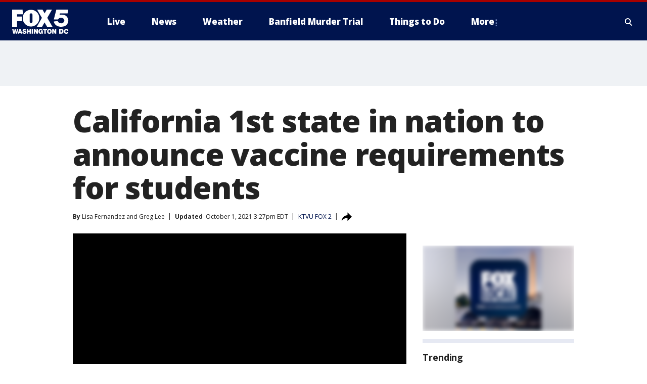

--- FILE ---
content_type: text/html; charset=utf-8
request_url: https://www.fox5dc.com/news/california-1st-state-in-nation-to-announce-vaccine-requirements-for-students
body_size: 28289
content:
<!doctype html>
<html data-n-head-ssr lang="en" data-n-head="lang">
  <head>
    <!-- Google Tag Manager -->
    <script>
    function loadGTMIfNotLocalOrPreview() {
      const host = window.location.host.toLowerCase();
      const excludedHosts = ["local", "preview", "stage-preview"];
      if (!excludedHosts.some(excludedHost => host.startsWith(excludedHost))) {
        (function(w,d,s,l,i){w[l]=w[l]||[];w[l].push({'gtm.start':
        new Date().getTime(),event:'gtm.js'});var f=d.getElementsByTagName(s)[0],
        j=d.createElement(s),dl=l!='dataLayer'?'&l='+l:'';j.async=true;j.src=
        'https://www.googletagmanager.com/gtm.js?id='+i+dl;f.parentNode.insertBefore(j,f);
        })(window,document,'script','dataLayer','GTM-TMF4BDJ');
      }
    }
    loadGTMIfNotLocalOrPreview();
    </script>
    <!-- End Google Tag Manager -->
    <title data-n-head="true">California 1st state in nation to announce vaccine requirements for students | FOX 5 DC</title><meta data-n-head="true" http-equiv="X-UA-Compatible" content="IE=edge,chrome=1"><meta data-n-head="true" name="viewport" content="width=device-width, minimum-scale=1.0, initial-scale=1.0"><meta data-n-head="true" charset="UTF-8"><meta data-n-head="true" name="format-detection" content="telephone=no"><meta data-n-head="true" name="msapplication-square70x70logo" content="//static.foxtv.com/static/orion/img/wttg/favicons/mstile-70x70.png"><meta data-n-head="true" name="msapplication-square150x150logo" content="//static.foxtv.com/static/orion/img/wttg/favicons/mstile-150x150.png"><meta data-n-head="true" name="msapplication-wide310x150logo" content="//static.foxtv.com/static/orion/img/wttg/favicons/mstile-310x150.png"><meta data-n-head="true" name="msapplication-square310x310logo" content="//static.foxtv.com/static/orion/img/wttg/favicons/mstile-310x310.png"><meta data-n-head="true" data-hid="description" name="description" content="After mounting pressure from the community and school boards, California on Friday became the first in the nation to require students be vaccinated for in-person learning."><meta data-n-head="true" data-hid="fb:app_id" property="fb:app_id" content="1694671004102624"><meta data-n-head="true" data-hid="prism.stationId" name="prism.stationId" content="WTTG_FOX5"><meta data-n-head="true" data-hid="prism.stationCallSign" name="prism.stationCallSign" content="wttg"><meta data-n-head="true" data-hid="prism.channel" name="prism.channel" content="fts"><meta data-n-head="true" data-hid="prism.section" name="prism.section" content="news"><meta data-n-head="true" data-hid="prism.subsection1" name="prism.subsection1" content=""><meta data-n-head="true" data-hid="prism.subsection2" name="prism.subsection2" content=""><meta data-n-head="true" data-hid="prism.subsection3" name="prism.subsection3" content=""><meta data-n-head="true" data-hid="prism.subsection4" name="prism.subsection4" content=""><meta data-n-head="true" data-hid="prism.aggregationType" name="prism.aggregationType" content="subsection"><meta data-n-head="true" data-hid="prism.genre" name="prism.genre" content=""><meta data-n-head="true" data-hid="pagetype" name="pagetype" content="article" scheme="dcterms.DCMIType"><meta data-n-head="true" data-hid="strikepagetype" name="strikepagetype" content="article" scheme="dcterms.DCMIType"><meta data-n-head="true" data-hid="content-creator" name="content-creator" content="tiger"><meta data-n-head="true" data-hid="dc.creator" name="dc.creator" scheme="dcterms.creator" content=""><meta data-n-head="true" data-hid="dc.title" name="dc.title" content="California 1st state in nation to announce vaccine requirements for students" lang="en"><meta data-n-head="true" data-hid="dc.subject" name="dc.subject" content=""><meta data-n-head="true" data-hid="dcterms.abstract" name="dcterms.abstract" content="After mounting pressure from the community and school boards, California on Friday became the first in the nation to require students be vaccinated for in-person learning."><meta data-n-head="true" data-hid="dc.type" name="dc.type" scheme="dcterms.DCMIType" content="Text.Article"><meta data-n-head="true" data-hid="dc.description" name="dc.description" content="After mounting pressure from the community and school boards, California on Friday became the first in the nation to require students be vaccinated for in-person learning."><meta data-n-head="true" data-hid="dc.language" name="dc.language" scheme="dcterms.RFC4646" content="en-US"><meta data-n-head="true" data-hid="dc.publisher" name="dc.publisher" content="FOX 5 DC"><meta data-n-head="true" data-hid="dc.format" name="dc.format" scheme="dcterms.URI" content="text/html"><meta data-n-head="true" data-hid="dc.identifier" name="dc.identifier" scheme="dcterms.URI" content="urn:uri:base64:a4f0d2d5-e380-5e58-8803-273da726ce90"><meta data-n-head="true" data-hid="dc.source" name="dc.source" content="KTVU FOX 2"><meta data-n-head="true" data-hid="dc.date" name="dc.date" content="2021-10-01"><meta data-n-head="true" data-hid="dcterms.created" name="dcterms.created" scheme="dcterms.ISO8601" content="2021-10-01T10:40:45-04:00"><meta data-n-head="true" data-hid="dcterms.modified" name="dcterms.modified" scheme="dcterms.ISO8601" content="2021-10-01T17:42:03-04:00"><meta data-n-head="true" data-hid="og:title" property="og:title" content="California 1st state in nation to announce vaccine requirements for students"><meta data-n-head="true" data-hid="og:description" property="og:description" content="After mounting pressure from the community and school boards, California on Friday became the first in the nation to require students be vaccinated for in-person learning."><meta data-n-head="true" data-hid="og:type" property="og:type" content="article"><meta data-n-head="true" data-hid="og:image" property="og:image" content="https://images.foxtv.com/static.fox5dc.com/www.fox5dc.com/content/uploads/2021/10/1200/630/Newsom-school.jpg?ve=1&amp;tl=1"><meta data-n-head="true" data-hid="og:image:width" property="og:image:width" content="1280"><meta data-n-head="true" data-hid="og:image:height" property="og:image:height" content="720"><meta data-n-head="true" data-hid="og:url" property="og:url" content="https://www.fox5dc.com/news/california-1st-state-in-nation-to-announce-vaccine-requirements-for-students"><meta data-n-head="true" data-hid="og:site_name" property="og:site_name" content="FOX 5 DC"><meta data-n-head="true" data-hid="og:locale" property="og:locale" content="en_US"><meta data-n-head="true" data-hid="robots" name="robots" content="index, follow, max-image-preview:large, max-video-preview:-1"><meta data-n-head="true" data-hid="fox.app_version" name="fox.app_version" content="v77"><meta data-n-head="true" data-hid="fox.fix_version" name="fox.fix_version" content="10.2.0"><meta data-n-head="true" data-hid="fox.app_build" name="fox.app_build" content="no build version"><meta data-n-head="true" name="twitter:card" content="summary_large_image"><meta data-n-head="true" name="twitter:site" content="@fox5dc"><meta data-n-head="true" name="twitter:site:id" content="@fox5dc"><meta data-n-head="true" name="twitter:title" content="California 1st state in nation to announce vaccine requirements for students"><meta data-n-head="true" name="twitter:description" content="After mounting pressure from the community and school boards, California on Friday became the first in the nation to require students be vaccinated for in-person learning."><meta data-n-head="true" name="twitter:image" content="https://images.foxtv.com/static.fox5dc.com/www.fox5dc.com/content/uploads/2021/10/1280/720/Newsom-school.jpg?ve=1&amp;tl=1"><meta data-n-head="true" name="twitter:url" content="https://www.fox5dc.com/news/california-1st-state-in-nation-to-announce-vaccine-requirements-for-students"><meta data-n-head="true" name="twitter:creator" content="@fox5dc"><meta data-n-head="true" name="twitter:creator:id" content="@fox5dc"><meta data-n-head="true" name="fox.name" content="Post Landing"><meta data-n-head="true" name="fox.category" content="news"><meta data-n-head="true" name="fox.page_content_category" content="news"><meta data-n-head="true" name="fox.page_name" content="wttg:web:post:article:California 1st state in nation to announce vaccine requirements for students | FOX 5 DC"><meta data-n-head="true" name="fox.page_content_level_1" content="wttg:web:post"><meta data-n-head="true" name="fox.page_content_level_2" content="wttg:web:post:article"><meta data-n-head="true" name="fox.page_content_level_3" content="wttg:web:post:article:California 1st state in nation to announce vaccine requirements for students | FOX 5 DC"><meta data-n-head="true" name="fox.page_content_level_4" content="wttg:web:post:article:California 1st state in nation to announce vaccine requirements for students | FOX 5 DC"><meta data-n-head="true" name="fox.page_type" content="post-article"><meta data-n-head="true" name="fox.page_content_distributor" content="owned"><meta data-n-head="true" name="fox.page_content_type_of_story" content="Digital Original"><meta data-n-head="true" name="fox.author" content=""><meta data-n-head="true" name="fox.page_content_author" content=""><meta data-n-head="true" name="fox.page_content_author_secondary" content="Lisa Fernandez ,Greg Lee"><meta data-n-head="true" name="fox.page_content_version" content="12.1.0"><meta data-n-head="true" name="fox.publisher" content="KTVU FOX 2"><meta data-n-head="true" name="fox.page_content_id" content="a4f0d2d5-e380-5e58-8803-273da726ce90"><meta data-n-head="true" name="fox.page_content_station_originator" content="ktvu"><meta data-n-head="true" name="fox.url" content="https://www.fox5dc.com/news/california-1st-state-in-nation-to-announce-vaccine-requirements-for-students"><meta data-n-head="true" name="fox.page_canonical_url" content="https://www.ktvu.com/news/california-1st-state-in-nation-to-announce-vaccine-requirements-for-students"><meta data-n-head="true" name="smartbanner:enabled-platforms" content="none"><meta data-n-head="true" property="fb:app_id" content="1694671004102624"><meta data-n-head="true" property="article:opinion" content="false"><meta data-n-head="true" name="keywords" content="News"><meta data-n-head="true" name="classification" content="/FTS/News"><meta data-n-head="true" name="classification-isa" content="news"><meta data-n-head="true" name="fox.page_content_tags" content="/FTS/News"><link data-n-head="true" rel="preconnect" href="https://prod.player.fox.digitalvideoplatform.com" crossorigin="anonymous"><link data-n-head="true" rel="dns-prefetch" href="https://prod.player.fox.digitalvideoplatform.com"><link data-n-head="true" rel="stylesheet" href="https://statics.foxsports.com/static/orion/style/css/scorestrip-external.css"><link data-n-head="true" rel="icon" type="image/x-icon" href="/favicons/wttg/favicon.ico"><link data-n-head="true" rel="stylesheet" href="https://fonts.googleapis.com/css?family=Open+Sans:300,400,400i,600,600i,700,700i,800,800i&amp;display=swap"><link data-n-head="true" rel="stylesheet" href="https://fonts.googleapis.com/css2?family=Rubik:wght@700&amp;display=swap"><link data-n-head="true" rel="schema.dcterms" href="//purl.org/dc/terms/"><link data-n-head="true" rel="schema.prism" href="//prismstandard.org/namespaces/basic/2.1/"><link data-n-head="true" rel="schema.iptc" href="//iptc.org/std/nar/2006-10-01/"><link data-n-head="true" rel="shortcut icon" href="//static.foxtv.com/static/orion/img/wttg/favicons/favicon.ico" type="image/x-icon"><link data-n-head="true" rel="apple-touch-icon" sizes="57x57" href="//static.foxtv.com/static/orion/img/wttg/favicons/apple-touch-icon-57x57.png"><link data-n-head="true" rel="apple-touch-icon" sizes="60x60" href="//static.foxtv.com/static/orion/img/wttg/favicons/apple-touch-icon-60x60.png"><link data-n-head="true" rel="apple-touch-icon" sizes="72x72" href="//static.foxtv.com/static/orion/img/wttg/favicons/apple-touch-icon-72x72.png"><link data-n-head="true" rel="apple-touch-icon" sizes="76x76" href="//static.foxtv.com/static/orion/img/wttg/favicons/apple-touch-icon-76x76.png"><link data-n-head="true" rel="apple-touch-icon" sizes="114x114" href="//static.foxtv.com/static/orion/img/wttg/favicons/apple-touch-icon-114x114.png"><link data-n-head="true" rel="apple-touch-icon" sizes="120x120" href="//static.foxtv.com/static/orion/img/wttg/favicons/apple-touch-icon-120x120.png"><link data-n-head="true" rel="apple-touch-icon" sizes="144x144" href="//static.foxtv.com/static/orion/img/wttg/favicons/apple-touch-icon-144x144.png"><link data-n-head="true" rel="apple-touch-icon" sizes="152x152" href="//static.foxtv.com/static/orion/img/wttg/favicons/apple-touch-icon-152x152.png"><link data-n-head="true" rel="apple-touch-icon" sizes="180x180" href="//static.foxtv.com/static/orion/img/wttg/favicons/apple-touch-icon-180x180.png"><link data-n-head="true" rel="icon" type="image/png" href="//static.foxtv.com/static/orion/img/wttg/favicons/favicon-16x16.png" sizes="16x16"><link data-n-head="true" rel="icon" type="image/png" href="//static.foxtv.com/static/orion/img/wttg/favicons/favicon-32x32.png" sizes="32x32"><link data-n-head="true" rel="icon" type="image/png" href="//static.foxtv.com/static/orion/img/wttg/favicons/favicon-96x96.png" sizes="96x96"><link data-n-head="true" rel="icon" type="image/png" href="//static.foxtv.com/static/orion/img/wttg/favicons/android-chrome-192x192.png" sizes="192x192"><link data-n-head="true" href="https://fonts.gstatic.com" rel="preconnect" crossorigin="true"><link data-n-head="true" href="https://fonts.googleapis.com" rel="preconnect" crossorigin="true"><link data-n-head="true" rel="stylesheet" href="https://fonts.googleapis.com/css?family=Source+Sans+Pro:200,300,400,600,400italic,700,700italic,300,300italic,600italic/"><link data-n-head="true" rel="preconnect" href="https://cdn.segment.com/"><link data-n-head="true" rel="preconnect" href="https://widgets.media.weather.com/"><link data-n-head="true" rel="preconnect" href="https://elections.ap.org/"><link data-n-head="true" rel="preconnect" href="https://www.google-analytics.com/"><link data-n-head="true" rel="preconnect" href="http://static.chartbeat.com/"><link data-n-head="true" rel="preconnect" href="https://sb.scorecardresearch.com/"><link data-n-head="true" rel="preconnect" href="http://www.googletagmanager.com/"><link data-n-head="true" rel="preconnect" href="https://cdn.optimizely.com/"><link data-n-head="true" rel="preconnect" href="https://cdn.segment.com/"><link data-n-head="true" rel="preconnect" href="https://connect.facebook.net/"><link data-n-head="true" rel="preconnect" href="https://prod.player.fox.digitalvideoplatform.com/"><link data-n-head="true" rel="preload" as="script" href="https://prod.player.fox.digitalvideoplatform.com/wpf/v3/3.2.59/wpf_player.js"><link data-n-head="true" rel="prefetch" as="script" href="https://prod.player.fox.digitalvideoplatform.com/wpf/v3/3.2.59/lib/wpf_bitmovin_yospace_player.js"><link data-n-head="true" rel="prefetch" as="script" href="https://prod.player.fox.digitalvideoplatform.com/wpf/v3/3.2.59/lib/wpf_conviva_reporter.js"><link data-n-head="true" rel="prefetch" as="script" href="https://prod.player.fox.digitalvideoplatform.com/wpf/v3/3.2.59/lib/wpf_mux_reporter.js"><link data-n-head="true" rel="prefetch" as="script" href="https://prod.player.fox.digitalvideoplatform.com/wpf/v3/3.2.59/lib/wpf_adobeheartbeat_reporter.js"><link data-n-head="true" rel="prefetch" as="script" href="https://prod.player.fox.digitalvideoplatform.com/wpf/v3/3.2.59/lib/wpf_comscore_reporter.js"><link data-n-head="true" rel="prefetch" as="script" href="https://prod.player.fox.digitalvideoplatform.com/wpf/v3/3.2.59/lib/wpf_controls.js"><link data-n-head="true" rel="canonical" href="https://www.ktvu.com/news/california-1st-state-in-nation-to-announce-vaccine-requirements-for-students"><link data-n-head="true" rel="alternate" type="application/rss+xml" title="News" href="https://www.fox5dc.com/rss.xml?category=news"><link data-n-head="true" rel="shorturl" href=""><link data-n-head="true" rel="image_src" href="https://images.foxtv.com/static.fox5dc.com/www.fox5dc.com/content/uploads/2021/10/1280/720/Newsom-school.jpg?ve=1&amp;tl=1"><link data-n-head="true" rel="amphtml" href="https://www.fox5dc.com/news/california-1st-state-in-nation-to-announce-vaccine-requirements-for-students.amp"><link data-n-head="true" rel="preload" as="image" href="https://static-media.fox.com/fmcv3/prod/fts/A-906616/1xk4jmouk024ul85.jpg"><link data-n-head="true" rel="alternate" title="FOX 5 DC - News" type="application/rss+xml" href="https://www.fox5dc.com/rss/category/news"><link data-n-head="true" rel="alternate" title="FOX 5 DC - Tag Us Dc" type="application/rss+xml" href="https://www.fox5dc.com/rss/tags/us,dc"><link data-n-head="true" rel="alternate" title="FOX 5 DC - Tag Us Va" type="application/rss+xml" href="https://www.fox5dc.com/rss/tags/us,va"><link data-n-head="true" rel="alternate" title="FOX 5 DC - Tag Us Md" type="application/rss+xml" href="https://www.fox5dc.com/rss/tags/us,md"><link data-n-head="true" rel="alternate" title="FOX 5 DC - National News" type="application/rss+xml" href="https://www.fox5dc.com/rss/category/national-news"><link data-n-head="true" rel="alternate" title="FOX 5 DC - Tag Crime Publicsafety" type="application/rss+xml" href="https://www.fox5dc.com/rss/tags/crime-publicsafety"><link data-n-head="true" rel="alternate" title="FOX 5 DC - Sports" type="application/rss+xml" href="https://www.fox5dc.com/rss/category/sports"><link data-n-head="true" rel="alternate" title="FOX 5 DC - Tag Consumer" type="application/rss+xml" href="https://www.fox5dc.com/rss/tags/consumer"><link data-n-head="true" rel="alternate" title="FOX 5 DC - Tag Health" type="application/rss+xml" href="https://www.fox5dc.com/rss/tags/health"><link data-n-head="true" rel="alternate" title="FOX 5 DC - Weather" type="application/rss+xml" href="https://www.fox5dc.com/rss/category/weather"><link data-n-head="true" rel="alternate" title="FOX 5 DC - Cameras" type="application/rss+xml" href="https://www.fox5dc.com/rss/category/cameras"><link data-n-head="true" rel="alternate" title="FOX 5 DC - Traffic" type="application/rss+xml" href="https://www.fox5dc.com/rss/category/traffic"><link data-n-head="true" rel="alternate" title="FOX 5 DC - Closings" type="application/rss+xml" href="https://www.fox5dc.com/rss/category/closings"><link data-n-head="true" rel="alternate" title="FOX 5 DC - Apps" type="application/rss+xml" href="https://www.fox5dc.com/rss/category/apps"><link data-n-head="true" rel="alternate" title="FOX 5 DC - Shows Good Day" type="application/rss+xml" href="https://www.fox5dc.com/rss/category/shows,good-day"><link data-n-head="true" rel="alternate" title="FOX 5 DC - Shows Lion Lunch Hour" type="application/rss+xml" href="https://www.fox5dc.com/rss/category/shows,lion-lunch-hour"><link data-n-head="true" rel="alternate" title="FOX 5 DC - Tag Series Cooking With Como" type="application/rss+xml" href="https://www.fox5dc.com/rss/tags/series,cooking-with-como"><link data-n-head="true" rel="alternate" title="FOX 5 DC - Tag Series Lights Camera Mccarthy" type="application/rss+xml" href="https://www.fox5dc.com/rss/tags/series,lights-camera-mccarthy"><link data-n-head="true" rel="alternate" title="FOX 5 DC - Shows Zip Trip" type="application/rss+xml" href="https://www.fox5dc.com/rss/category/shows,zip-trip"><link data-n-head="true" rel="alternate" title="FOX 5 DC - Podcasts" type="application/rss+xml" href="https://www.fox5dc.com/rss/category/podcasts"><link data-n-head="true" rel="alternate" title="FOX 5 DC - Shows Dmv Zone" type="application/rss+xml" href="https://www.fox5dc.com/rss/category/shows,dmv-zone"><link data-n-head="true" rel="alternate" title="FOX 5 DC - Shows Like It Or Not" type="application/rss+xml" href="https://www.fox5dc.com/rss/category/shows,like-it-or-not"><link data-n-head="true" rel="alternate" title="FOX 5 DC - Shows The Final 5" type="application/rss+xml" href="https://www.fox5dc.com/rss/category/shows,the-final-5"><link data-n-head="true" rel="alternate" title="FOX 5 DC - Shows On The Hill" type="application/rss+xml" href="https://www.fox5dc.com/rss/category/shows,on-the-hill"><link data-n-head="true" rel="alternate" title="FOX 5 DC - Shows In The Courts" type="application/rss+xml" href="https://www.fox5dc.com/rss/category/shows,in-the-courts"><link data-n-head="true" rel="alternate" title="FOX 5 DC - Shows Fox 5 Live Zone" type="application/rss+xml" href="https://www.fox5dc.com/rss/category/shows,fox-5-live-zone"><link data-n-head="true" rel="alternate" title="FOX 5 DC - Shows Three Weeks Of Hell The Dc Snipers Podcast" type="application/rss+xml" href="https://www.fox5dc.com/rss/category/shows,three-weeks-of-hell-the-dc-snipers-podcast"><link data-n-head="true" rel="alternate" title="FOX 5 DC - Tag Series Good Day Motivation With Marissa" type="application/rss+xml" href="https://www.fox5dc.com/rss/tags/series,good-day,motivation-with-marissa"><link data-n-head="true" rel="alternate" title="FOX 5 DC - Tag Series The Good Word Podcast" type="application/rss+xml" href="https://www.fox5dc.com/rss/tags/series,the-good-word-podcast"><link data-n-head="true" rel="alternate" title="FOX 5 DC - Tag Series Missing Pieces Podcast" type="application/rss+xml" href="https://www.fox5dc.com/rss/tags/series,missing-pieces-podcast"><link data-n-head="true" rel="alternate" title="FOX 5 DC - Local News" type="application/rss+xml" href="https://www.fox5dc.com/rss/category/local-news"><link data-n-head="true" rel="alternate" title="FOX 5 DC - Tag Politics" type="application/rss+xml" href="https://www.fox5dc.com/rss/tags/politics"><link data-n-head="true" rel="alternate" title="FOX 5 DC - Election" type="application/rss+xml" href="https://www.fox5dc.com/rss/category/election"><link data-n-head="true" rel="alternate" title="FOX 5 DC - Election Results" type="application/rss+xml" href="https://www.fox5dc.com/rss/category/election-results"><link data-n-head="true" rel="alternate" title="FOX 5 DC - Tag People Donald J Trump" type="application/rss+xml" href="https://www.fox5dc.com/rss/tags/people,donald-j-trump"><link data-n-head="true" rel="alternate" title="FOX 5 DC - Tag Politics Dc Politics" type="application/rss+xml" href="https://www.fox5dc.com/rss/tags/politics,dc-politics"><link data-n-head="true" rel="alternate" title="FOX 5 DC - Tag Politics Md Politics" type="application/rss+xml" href="https://www.fox5dc.com/rss/tags/politics,md-politics"><link data-n-head="true" rel="alternate" title="FOX 5 DC - Tag Politics Va Politics" type="application/rss+xml" href="https://www.fox5dc.com/rss/tags/politics,va-politics"><link data-n-head="true" rel="alternate" title="FOX 5 DC - Live" type="application/rss+xml" href="https://www.fox5dc.com/rss/category/live"><link data-n-head="true" rel="alternate" title="FOX 5 DC - Whats On Fox" type="application/rss+xml" href="https://www.fox5dc.com/rss/category/whats-on-fox"><link data-n-head="true" rel="alternate" title="FOX 5 DC - Live LIVENOW" type="application/rss+xml" href="https://www.fox5dc.com/rss/category/live/LIVENOW"><link data-n-head="true" rel="alternate" title="FOX 5 DC - Shows Fox Content" type="application/rss+xml" href="https://www.fox5dc.com/rss/category/shows,fox-content"><link data-n-head="true" rel="alternate" title="FOX 5 DC - Fox Local" type="application/rss+xml" href="https://www.fox5dc.com/rss/category/fox-local"><link data-n-head="true" rel="alternate" title="FOX 5 DC - About Us" type="application/rss+xml" href="https://www.fox5dc.com/rss/category/about-us"><link data-n-head="true" rel="alternate" title="FOX 5 DC - Instapoll" type="application/rss+xml" href="https://www.fox5dc.com/rss/category/instapoll"><link data-n-head="true" rel="alternate" title="FOX 5 DC - Closed Captioning" type="application/rss+xml" href="https://www.fox5dc.com/rss/category/closed-captioning"><link data-n-head="true" rel="alternate" title="FOX 5 DC - Contact Us" type="application/rss+xml" href="https://www.fox5dc.com/rss/category/contact-us"><link data-n-head="true" rel="alternate" title="FOX 5 DC - Newsletter Signup" type="application/rss+xml" href="https://www.fox5dc.com/rss/category/newsletter-signup"><link data-n-head="true" rel="alternate" title="FOX 5 DC - Contests" type="application/rss+xml" href="https://www.fox5dc.com/rss/category/contests"><link data-n-head="true" rel="alternate" title="FOX 5 DC - Public File Inquiries" type="application/rss+xml" href="https://www.fox5dc.com/rss/category/public-file-inquiries"><link data-n-head="true" rel="alternate" title="FOX 5 DC - Internships" type="application/rss+xml" href="https://www.fox5dc.com/rss/category/internships"><link data-n-head="true" rel="alternate" title="FOX 5 DC - Jobs" type="application/rss+xml" href="https://www.fox5dc.com/rss/category/jobs"><link data-n-head="true" rel="alternate" title="FOX 5 DC - Team" type="application/rss+xml" href="https://www.fox5dc.com/rss/category/team"><link data-n-head="true" rel="alternate" title="FOX 5 DC - Discover the latest breaking news." type="application/rss+xml" href="https://www.fox5dc.com/latest.xml"><link data-n-head="true" rel="stylesheet" href="//static.foxtv.com/static/orion/css/default/article.rs.css"><link data-n-head="true" rel="stylesheet" href="/css/print.css" media="print"><script data-n-head="true" type="text/javascript" data-hid="pal-script" src="//imasdk.googleapis.com/pal/sdkloader/pal.js"></script><script data-n-head="true" type="text/javascript" src="https://statics.foxsports.com/static/orion/scorestrip.js" async="false" defer="true"></script><script data-n-head="true" type="text/javascript">
        (function (h,o,u,n,d) {
          h=h[d]=h[d]||{q:[],onReady:function(c){h.q.push(c)}}
          d=o.createElement(u);d.async=1;d.src=n
          n=o.getElementsByTagName(u)[0];n.parentNode.insertBefore(d,n)
        })(window,document,'script','https://www.datadoghq-browser-agent.com/datadog-rum-v4.js','DD_RUM')
        DD_RUM.onReady(function() {
          DD_RUM.init({
            clientToken: 'pub6d08621e10189e2259b02648fb0f12e4',
            applicationId: 'f7e50afb-e642-42a0-9619-b32a46fc1075',
            site: 'datadoghq.com',
            service: 'www.fox5dc.com',
            env: 'prod',
            // Specify a version number to identify the deployed version of your application in Datadog
            version: '1.0.0',
            sampleRate: 20,
            sessionReplaySampleRate: 0,
            trackInteractions: true,
            trackResources: true,
            trackLongTasks: true,
            defaultPrivacyLevel: 'mask-user-input',
          });
          // DD_RUM.startSessionReplayRecording();
        })</script><script data-n-head="true" type="text/javascript" src="https://foxkit.fox.com/sdk/profile/v2.15.0/profile.js" async="false" defer="true"></script><script data-n-head="true" src="https://js.appboycdn.com/web-sdk/5.6/braze.min.js" async="true" defer="true"></script><script data-n-head="true" src="https://c.amazon-adsystem.com/aax2/apstag.js" async="true" defer="true"></script><script data-n-head="true" src="https://www.googletagmanager.com/gtag/js?id=UA-16512125-1" async="true"></script><script data-n-head="true" type="text/javascript">// 86acbd31cd7c09cf30acb66d2fbedc91daa48b86:1701196717.2793965
!function(n,r,e,t,c){var i,o="Promise"in n,u={then:function(){return u},catch:function(n){
return n(new Error("Airship SDK Error: Unsupported browser")),u}},s=o?new Promise((function(n,r){i=function(e,t){e?r(e):n(t)}})):u
;s._async_setup=function(n){if(o)try{i(null,n(c))}catch(n){i(n)}},n[t]=s;var a=r.createElement("script");a.src=e,a.async=!0,a.id="_uasdk",
a.rel=t,r.head.appendChild(a)}(window,document,'https://aswpsdkus.com/notify/v1/ua-sdk.min.js',
  'UA', {
    vapidPublicKey: 'BIcXrU1kJLqnpnw7Eap8j7BVRWvl6N7Vch3YzCqX_kznOlnVHgo-sI_txd3syawUw16TW-BhH_k9djppZl64ugE=',
    websitePushId: 'web.wttg.prod',
    appKey: 'E5kheM0DQVqtYRp72RNXhA',
    token: 'MTpFNWtoZU0wRFFWcXRZUnA3MlJOWGhBOlhZSU1UTzJPQW5qRkV0cXFJSXV4QVJzZ3FjYktCYmtfcVNZaGRJM0dOQ0U'
  });
</script><script data-n-head="true" type="text/javascript">UA.then(sdk => {
        sdk.plugins.load('html-prompt', 'https://aswpsdkus.com/notify/v1/ua-html-prompt.min.js', {
          appearDelay: 5000,
          disappearDelay: 2000000000000000000000000,
          askAgainDelay: 0,
          stylesheet: './css/airship.css',
          auto: false,
          type: 'alert',
          position: 'top',
          i18n: {
            en: {
              title: 'Don&#39;t Miss Out',
              message: 'Receive instant notifications when new stories break.',
              accept: 'Allow',
              deny: 'No Thanks'
            }
          },
          logo: '/favicons/wttg/favicon.ico'
        }).then(plugin => {
          const auditSession = () => {
            const airshipPageViews = parseInt(window.sessionStorage.getItem('currentAirShipPageViews'), 10)
            if (airshipPageViews > 1) {
              plugin.prompt();
              console.info('Airship: prompt called')
              clearInterval(auditInterval);
              window.sessionStorage.setItem('currentAirShipPageViews', 0)
            }
          }
          const auditInterval = setInterval(auditSession, 2000);
        })
      })</script><script data-n-head="true" src="/taboola/taboola.js" type="text/javascript" async="true" defer="true"></script><script data-n-head="true" src="https://scripts.webcontentassessor.com/scripts/91685c02bfdb2cba816619a9f530e62483a0f27674e9aa9b848fe7740a70781a"></script><script data-n-head="true" src="//static.foxtv.com/static/orion/scripts/core/ag.core.js"></script><script data-n-head="true" src="//static.foxtv.com/static/isa/core.js"></script><script data-n-head="true" src="//static.foxtv.com/static/orion/scripts/station/default/loader.js"></script><script data-n-head="true" src="https://widgets.media.weather.com/wxwidget.loader.js?cid=996314550" defer=""></script><script data-n-head="true" src="https://prod.player.fox.digitalvideoplatform.com/wpf/v3/3.2.59/wpf_player.js" defer="" data-hid="fox-player-main-script"></script><script data-n-head="true" src="//static.foxtv.com/static/leap/loader.js"></script><script data-n-head="true" >(function () {
        var _sf_async_config = window._sf_async_config = (window._sf_async_config || {})
        _sf_async_config.uid = 65824
        _sf_async_config.domain = 'fox5dc.com'
        _sf_async_config.flickerControl = false
        _sf_async_config.useCanonical = true

        // Function to set ISA-dependent values with proper error handling
        function setISAValues() {
          if (window.FTS && window.FTS.ISA && window.FTS.ISA._meta) {
            try {
              _sf_async_config.sections = window.FTS.ISA._meta.section || ''
              _sf_async_config.authors = window.FTS.ISA._meta.fox['fox.page_content_author'] ||
                                       window.FTS.ISA._meta.fox['fox.page_content_author_secondary'] ||
                                       window.FTS.ISA._meta.raw.publisher || ''
            } catch (e) {
              console.warn('FTS.ISA values not available yet:', e)
              _sf_async_config.sections = ''
              _sf_async_config.authors = ''
            }
          } else {
            // Set default values if ISA is not available
            _sf_async_config.sections = ''
            _sf_async_config.authors = ''

            // Retry after a short delay if ISA is not loaded yet
            setTimeout(setISAValues, 100)
          }
        }

        // Set ISA values initially
        setISAValues()

        _sf_async_config.useCanonicalDomain = true
        function loadChartbeat() {
          var e = document.createElement('script');
            var n = document.getElementsByTagName('script')[0];
            e.type = 'text/javascript';
            e.async = true;
            e.src = '//static.chartbeat.com/js/chartbeat.js';
            n.parentNode.insertBefore(e, n);
        }
        loadChartbeat();
        })()</script><script data-n-head="true" src="//static.chartbeat.com/js/chartbeat_mab.js"></script><script data-n-head="true" src="//static.chartbeat.com/js/chartbeat.js"></script><script data-n-head="true" src="https://interactives.ap.org/election-results/assets/microsite/resizeClient.js" defer=""></script><script data-n-head="true" data-hid="strike-loader" src="https://strike.fox.com/static/fts/display/loader.js" type="text/javascript"></script><script data-n-head="true" >
          (function() {
              window.foxstrike = window.foxstrike || {};
              window.foxstrike.cmd = window.foxstrike.cmd || [];
          })()
        </script><script data-n-head="true" type="application/ld+json">{"@context":"http://schema.org","@type":"NewsArticle","mainEntityOfPage":"https://www.ktvu.com/news/california-1st-state-in-nation-to-announce-vaccine-requirements-for-students","headline":"California 1st state in nation to announce vaccine requirements for students","articleBody":"California on Friday became the first state in the nation to require students be vaccinated against the coronavirus for in-person learning.The mandate will apply to students in public and private schools in <a href=\"https://www.ktvu.com/tag/us/ca\" target=\"_blank\">California</a>.The exact timeline for when the rules kick in remains to be determined. The state is waiting for the Food and Drug Administration to issue full approval of a <a href=\"https://www.ktvu.com/tag/health/coronavirus-vaccine\" target=\"_blank\">COVID vaccine</a> for children. The requirement will take effect either on January 1 or July 1 after the FDA makes such a decision.There had been mounting pressure from school boards, parents and others to introduce a vaccine requirement for students.Based on current projections, the governor&apos;s office said it anticipated the requirement would apply to grades 7-12 starting on July 1, 2022.As of Friday, <a href=\"https://www.ktvu.com/tag/people/gavin-newsom\" target=\"_blank\">Gov. Gavin Newsom</a> said that just 63% of students ages 12 to 17 are vaccinated and that isn&apos;t good enough.&#xA0;&quot;We&apos;re all exhausted by this pandemic,&quot; Newsom said. &quot;We&apos;re exhausted by the seasonality of it, were exhausted by these variants, mutations, and we&apos;re all left wondering as we now move through the summer surge. And while there continues to be encouraging signs &#x2026; there&apos;s still a struggle to get to where we need to go. And that means we need to do more and we need to do better to reach out and to make available more opportunities for people to get vaccinated.&quot;&#xA0;He added: &quot;We have no trepidation, no well, no hesitancy in encouraging local districts to move forward more expeditiously.&quot;<strong>MORE:</strong> <a href=\"https://www.ktvu.com/news/west-contra-costa-unified-school-district-issues-mandatory-student-vaccination-rules\"><strong>West Contra Costa Unified School District issues mandatory student vaccination rules</strong></a>Students who are under the age of full approval will be required to be vaccinated once they reach the age of full approval, with a reasonable period of time to receive both doses. A student who is not vaccinated may remain enrolled in independent study, but may not attend in-person instruction, according to the governor&apos;s order.&#xA0;The COVID vaccine mandate will be treated just like other vaccinations required to attend school, such as measles, mumps, and rubella.&#xA0;&quot;This is just another vaccine,&quot; Newsom said.&#xA0;There may be exemptions &quot;for both medical reasons and personal beliefs.&quot;&#xA0;To change this and persuade anti-vaxxers to get vaccinated will require an act of legislation, Newsom said, adding that&apos;s what needs to happen because this mandate is an executive order.&#xA0;The vaccine rules are not just for students.&#xA0;Newsom also directed that adults be held to at least the same standards as students for the COVID-19 vaccine.&#xA0;While currently, California requires all K-12 educators to verify their vaccination status or be tested weekly, all adult staff will now be required to be vaccinated no later than when the requirement takes effect for students. The rule also encompasses bus drivers, cafeteria workers, para professionals and anyone else who works in the schools.&#xA0;The governor&apos;s announcement comes after a handful of school districts, such as Los Angeles Unified, Culver City Unified, San Diego Unified, West Contra Costa Unified and Oakland Unified have all approved vaccine mandates for students. Public schools in Piedmont and Hayward have also enacted vaccine mandates.&#xA0;Some school board members have lamented the piecemeal approach to vaccination orders and called on the state to have a more unified approach. Some have even faced harassment from parents who don&apos;t want their children to be vaccinated or wear masks in schools.<strong>MORE: </strong><a href=\"https://www.ktvu.com/news/san-jose-reaches-vaccine-deal-with-police-union-on-deadline-day\"><strong>San Jose reaches vaccine deal with police union on deadline day</strong></a>And Newsom acknowledged that.&quot;We need [clear vaccine mandates] on a consistent and sustainable basis, not an episodic basis,&quot; Newsom said. &quot;We&apos;ve got 1,050 school districts. We&apos;ve got a lot of different points of views and opinions to regionality, a lot of distinctions. We thought this was the best and most appropriate next step for the state of California.&quot;&#xA0;<i>&#xA0;</i>At a school board meeting in Richmond on Thursday, some parents expressed their hesitation with the new rules.&#xA0;&quot;My son is a very healthy person,&quot; said parent George Poole, attending what he said was his first board meeting. &quot;We don&apos;t have any idea about the long term effects of this vaccine.&quot;But vaccines are safe and effective, health experts across the country have ruled.&#xA0;Contra Costa County&apos;s Public Health Officer Dr. Chris Farnitano explained that vaccine complications reported among teens are miniscule compared to the protection provided&#xA0; individuals and families.&#xA0;&quot;I have teenage nephews myself and I am so glad they got the vaccine,&quot; said Farrnitano, adding, &quot;it is the most powerful tool we have.&quot;California&#x2019;s schools have been open for nearly a month longer than most other states, Newsom said, but have experienced school closures at a far lower rate.&#xA0;California educates approximately 12% of students in the nation but California schools account for approximately 0.5% of school closures, which have occurred to regions with lower vaccination rates.&#xA0;Newsom addressed those leaders who have professed a desire to have children be in school but yet have not followed the science.&#xA0;&quot;And as a consequence, is the health of many of these district&apos;s kids,&quot; Newsom said. &quot;So schools have actually closed more frequently in those states that have not been more disciplined in terms of advancing a more scientific and data driven approach.&quot;<i>KTVU&apos;s Debora Villalon contributed to this report.&#xA0;</i>","datePublished":"2021-10-01T10:40:45-04:00","dateModified":"2021-10-01T15:27:30-04:00","description":"After mounting pressure from the community and school boards, California on Friday became the first in the nation to require students be vaccinated for in-person learning.","author":{"@type":"Person","name":"KTVU FOX 2"},"publisher":{"@type":"NewsMediaOrganization","name":"FOX 5 DC","alternateName":"WTTG, FOX 5","url":"https://www.fox5dc.com/","sameAs":["https://www.facebook.com/fox5dc/","https://twitter.com/fox5dc","https://www.instagram.com/fox5dc/","https://www.youtube.com/fox5dc","https://en.wikipedia.org/wiki/WTTG","https://www.wikidata.org/wiki/Q7956433","https://www.wikidata.org/wiki/Q7956433"],"foundingDate":"1945-05-19","logo":{"@type":"ImageObject","url":"https://static.foxtv.com/static/orion/img/wttg/favicons/favicon-96x96.png","width":"96","height":"96"},"contactPoint":[{"@type":"ContactPoint","telephone":"+1-202-244-5151","contactType":"news desk"}],"address":{"@type":"PostalAddress","addressLocality":"Bethesda","addressRegion":"Maryland","postalCode":"20814","streetAddress":"7272 Wisconsin Avenue, 8th floor","addressCountry":{"@type":"Country","name":"US"}}},"image":{"@type":"ImageObject","url":"https://static.fox5dc.com/www.fox5dc.com/content/uploads/2021/10/Newsom-school.jpg","width":"1280","height":"720"},"url":"https://www.ktvu.com/news/california-1st-state-in-nation-to-announce-vaccine-requirements-for-students","isAccessibleForFree":true,"keywords":""}</script><link rel="preload" href="/_wzln/f74535ce36919e5326e9.js" as="script"><link rel="preload" href="/_wzln/376f0263662b8ef9a7f8.js" as="script"><link rel="preload" href="/_wzln/6b27e2b92eb7e58c1613.js" as="script"><link rel="preload" href="/_wzln/f7bcce48ed260bdf4b7f.js" as="script"><link rel="preload" href="/_wzln/2e7dfd118b5fff421831.js" as="script"><link rel="preload" href="/_wzln/9f335f2e1a0cd40ee628.js" as="script"><link rel="preload" href="/_wzln/2aff162d6d0f3b59db4e.js" as="script"><link rel="preload" href="/_wzln/1e9262292ae2a9148e12.js" as="script"><link rel="preload" href="/_wzln/14567a3ddb69acbbd036.js" as="script"><style data-vue-ssr-id="3d723bd8:0 153764a8:0 4783c553:0 01f125af:0 7e965aea:0 fe2c1b5a:0 c789a71e:0 2151d74a:0 5fac22c6:0 4f269fee:0 c23b5e74:0 403377d7:0 3979e5e6:0 59bee381:0 10a942f8:0 78666813:0 42dc6fe6:0 3c367053:0 dfdcd1d2:0 5c0b7ab5:0 c061adc6:0 d9a0143c:0">.v-select{position:relative;font-family:inherit}.v-select,.v-select *{box-sizing:border-box}@keyframes vSelectSpinner{0%{transform:rotate(0deg)}to{transform:rotate(1turn)}}.vs__fade-enter-active,.vs__fade-leave-active{pointer-events:none;transition:opacity .15s cubic-bezier(1,.5,.8,1)}.vs__fade-enter,.vs__fade-leave-to{opacity:0}.vs--disabled .vs__clear,.vs--disabled .vs__dropdown-toggle,.vs--disabled .vs__open-indicator,.vs--disabled .vs__search,.vs--disabled .vs__selected{cursor:not-allowed;background-color:#f8f8f8}.v-select[dir=rtl] .vs__actions{padding:0 3px 0 6px}.v-select[dir=rtl] .vs__clear{margin-left:6px;margin-right:0}.v-select[dir=rtl] .vs__deselect{margin-left:0;margin-right:2px}.v-select[dir=rtl] .vs__dropdown-menu{text-align:right}.vs__dropdown-toggle{-webkit-appearance:none;-moz-appearance:none;appearance:none;display:flex;padding:0 0 4px;background:none;border:1px solid rgba(60,60,60,.26);border-radius:4px;white-space:normal}.vs__selected-options{display:flex;flex-basis:100%;flex-grow:1;flex-wrap:wrap;padding:0 2px;position:relative}.vs__actions{display:flex;align-items:center;padding:4px 6px 0 3px}.vs--searchable .vs__dropdown-toggle{cursor:text}.vs--unsearchable .vs__dropdown-toggle{cursor:pointer}.vs--open .vs__dropdown-toggle{border-bottom-color:transparent;border-bottom-left-radius:0;border-bottom-right-radius:0}.vs__open-indicator{fill:rgba(60,60,60,.5);transform:scale(1);transition:transform .15s cubic-bezier(1,-.115,.975,.855);transition-timing-function:cubic-bezier(1,-.115,.975,.855)}.vs--open .vs__open-indicator{transform:rotate(180deg) scale(1)}.vs--loading .vs__open-indicator{opacity:0}.vs__clear{fill:rgba(60,60,60,.5);padding:0;border:0;background-color:transparent;cursor:pointer;margin-right:8px}.vs__dropdown-menu{display:block;box-sizing:border-box;position:absolute;top:calc(100% - 1px);left:0;z-index:1000;padding:5px 0;margin:0;width:100%;max-height:350px;min-width:160px;overflow-y:auto;box-shadow:0 3px 6px 0 rgba(0,0,0,.15);border:1px solid rgba(60,60,60,.26);border-top-style:none;border-radius:0 0 4px 4px;text-align:left;list-style:none;background:#fff}.vs__no-options{text-align:center}.vs__dropdown-option{line-height:1.42857143;display:block;padding:3px 20px;clear:both;color:#333;white-space:nowrap;cursor:pointer}.vs__dropdown-option--highlight{background:#5897fb;color:#fff}.vs__dropdown-option--deselect{background:#fb5858;color:#fff}.vs__dropdown-option--disabled{background:inherit;color:rgba(60,60,60,.5);cursor:inherit}.vs__selected{display:flex;align-items:center;background-color:#f0f0f0;border:1px solid rgba(60,60,60,.26);border-radius:4px;color:#333;line-height:1.4;margin:4px 2px 0;padding:0 .25em;z-index:0}.vs__deselect{display:inline-flex;-webkit-appearance:none;-moz-appearance:none;appearance:none;margin-left:4px;padding:0;border:0;cursor:pointer;background:none;fill:rgba(60,60,60,.5);text-shadow:0 1px 0 #fff}.vs--single .vs__selected{background-color:transparent;border-color:transparent}.vs--single.vs--loading .vs__selected,.vs--single.vs--open .vs__selected{position:absolute;opacity:.4}.vs--single.vs--searching .vs__selected{display:none}.vs__search::-webkit-search-cancel-button{display:none}.vs__search::-ms-clear,.vs__search::-webkit-search-decoration,.vs__search::-webkit-search-results-button,.vs__search::-webkit-search-results-decoration{display:none}.vs__search,.vs__search:focus{-webkit-appearance:none;-moz-appearance:none;appearance:none;line-height:1.4;font-size:1em;border:1px solid transparent;border-left:none;outline:none;margin:4px 0 0;padding:0 7px;background:none;box-shadow:none;width:0;max-width:100%;flex-grow:1;z-index:1}.vs__search::-moz-placeholder{color:inherit}.vs__search::placeholder{color:inherit}.vs--unsearchable .vs__search{opacity:1}.vs--unsearchable:not(.vs--disabled) .vs__search{cursor:pointer}.vs--single.vs--searching:not(.vs--open):not(.vs--loading) .vs__search{opacity:.2}.vs__spinner{align-self:center;opacity:0;font-size:5px;text-indent:-9999em;overflow:hidden;border:.9em solid hsla(0,0%,39.2%,.1);border-left-color:rgba(60,60,60,.45);transform:translateZ(0);animation:vSelectSpinner 1.1s linear infinite;transition:opacity .1s}.vs__spinner,.vs__spinner:after{border-radius:50%;width:5em;height:5em}.vs--loading .vs__spinner{opacity:1}
.fts-scorestrip-wrap{width:100%}.fts-scorestrip-wrap .fts-scorestrip-container{padding:0 16px;max-width:1280px;margin:0 auto}@media screen and (min-width:1024px){.fts-scorestrip-wrap .fts-scorestrip-container{padding:15px 24px}}
.fts-scorestrip-wrap[data-v-75d386ae]{width:100%}.fts-scorestrip-wrap .fts-scorestrip-container[data-v-75d386ae]{padding:0 16px;max-width:1280px;margin:0 auto}@media screen and (min-width:1024px){.fts-scorestrip-wrap .fts-scorestrip-container[data-v-75d386ae]{padding:15px 24px}}@media(min-width:768px)and (max-width:1280px){.main-content-new-layout[data-v-75d386ae]{padding:10px}}
#xd-channel-container[data-v-0130ae53]{margin:0 auto;max-width:1280px;height:1px}#xd-channel-fts-iframe[data-v-0130ae53]{position:relative;top:-85px;left:86.1%;width:100%;display:none}@media (min-width:768px) and (max-width:1163px){#xd-channel-fts-iframe[data-v-0130ae53]{left:84%}}@media (min-width:768px) and (max-width:1056px){#xd-channel-fts-iframe[data-v-0130ae53]{left:81%}}@media (min-width:768px) and (max-width:916px){#xd-channel-fts-iframe[data-v-0130ae53]{left:79%}}@media (min-width:769px) and (max-width:822px){#xd-channel-fts-iframe[data-v-0130ae53]{left:77%}}@media (min-width:400px) and (max-width:767px){#xd-channel-fts-iframe[data-v-0130ae53]{display:none!important}}.branding[data-v-0130ae53]{padding-top:0}@media (min-width:768px){.branding[data-v-0130ae53]{padding-top:10px}}
.title--hide[data-v-b8625060]{display:none}
#fox-id-logged-in[data-v-f7244ab2]{display:none}.button-reset[data-v-f7244ab2]{background:none;border:none;padding:0;cursor:pointer;outline:inherit}.watch-live[data-v-f7244ab2]{background-color:#a70000;border-radius:3px;margin-top:16px;margin-right:-10px;padding:8px 9px;max-height:31px}.watch-live>a[data-v-f7244ab2]{color:#fff;font-weight:900;font-size:12px}.small-btn-grp[data-v-f7244ab2]{display:flex}.sign-in[data-v-f7244ab2]{width:43px;height:17px;font-size:12px;font-weight:800;font-stretch:normal;font-style:normal;line-height:normal;letter-spacing:-.25px;color:#fff}.sign-in-mobile[data-v-f7244ab2]{margin:16px 12px 0 0}.sign-in-mobile[data-v-f7244ab2],.sign-in-tablet-and-up[data-v-f7244ab2]{background-color:#334f99;width:59px;height:31px;border-radius:3px}.sign-in-tablet-and-up[data-v-f7244ab2]{float:left;margin-right:16px;margin-top:24px}.sign-in-tablet-and-up[data-v-f7244ab2]:hover{background-color:#667bb3}.avatar-desktop[data-v-f7244ab2]{width:28px;height:28px;float:left;margin-right:16px;margin-top:24px}.avatar-mobile[data-v-f7244ab2]{width:33px;height:33px;margin:16px 12px 0 0}
.alert-storm .alert-text[data-v-6e1c7e98]{top:0}.alert-storm .alert-info a[data-v-6e1c7e98]{color:#fff}.alert-storm .alert-title[data-v-6e1c7e98]:before{display:inline-block;position:absolute;left:-18px;top:2px;height:15px;width:12px;background:url(//static.foxtv.com/static/orion/img/core/s/weather/warning.svg) no-repeat;background-size:contain}@media (min-width:768px){.alert-storm .alert-title[data-v-6e1c7e98]:before{left:0;top:0;height:24px;width:21px}}
.min-height-ad[data-v-2c3e8482]{min-height:0}.pre-content .min-height-ad[data-v-2c3e8482]{min-height:90px}@media only screen and (max-width:767px){.page-content .lsf-mobile[data-v-2c3e8482],.right-rail .lsf-mobile[data-v-2c3e8482],.sidebar-secondary .lsf-mobile[data-v-2c3e8482]{min-height:300px;min-width:250px}}@media only screen and (min-width:768px){.right-rail .lsf-ban[data-v-2c3e8482],.sidebar-secondary .lsf-ban[data-v-2c3e8482]{min-height:250px;min-width:300px}.post-content .lsf-lb[data-v-2c3e8482],.pre-content .lsf-lb[data-v-2c3e8482]{min-height:90px;min-width:728px}}
.tags[data-v-6c8e215c]{flex-wrap:wrap;color:#979797;font-weight:400;line-height:normal}.tags[data-v-6c8e215c],.tags-tag[data-v-6c8e215c]{display:flex;font-family:Open Sans;font-size:18px;font-style:normal}.tags-tag[data-v-6c8e215c]{color:#041431;background-color:#e6e9f3;min-height:40px;align-items:center;justify-content:center;border-radius:10px;margin:10px 10px 10px 0;padding:10px 15px;grid-gap:10px;gap:10px;color:#036;font-weight:700;line-height:23px}.tags-tag[data-v-6c8e215c]:last-of-type{margin-right:0}.headlines-related.center[data-v-6c8e215c]{margin-bottom:0}#taboola-mid-article-thumbnails[data-v-6c8e215c]{padding:28px 100px}@media screen and (max-width:767px){#taboola-mid-article-thumbnails[data-v-6c8e215c]{padding:0}}
.no-separator[data-v-08416276]{padding-left:0}.no-separator[data-v-08416276]:before{content:""}
.outside[data-v-6d0ce7d9]{width:100vw;height:100vh;position:fixed;top:0;left:0}
.social-icons[data-v-10e60834]{background:#fff;box-shadow:0 0 20px rgba(0,0,0,.15);border-radius:5px}.social-icons a[data-v-10e60834]{overflow:visible}
.video-wrapper[data-v-4292be72]{position:relative;width:100%;padding-bottom:56.25%;height:0;overflow:hidden;display:flex;flex-direction:column}.video-wrapper .sr-only[data-v-4292be72]{position:absolute;width:1px;height:1px;padding:0;margin:-1px;overflow:hidden;clip:rect(0,0,0,0);white-space:nowrap;border:0}.video-wrapper iframe[data-v-4292be72]{position:absolute;top:0;left:0;width:100%;height:100%;border:0}
.ui-buffering-overlay-indicator[data-v-7f269eba]{animation:ui-fancy-data-v-7f269eba 2s ease-in infinite;background:url("data:image/svg+xml;charset=utf-8,%3Csvg xmlns='http://www.w3.org/2000/svg' viewBox='0 0 32 32'%3E%3Cstyle%3E.st1{fill-rule:evenodd;clip-rule:evenodd;fill:%231fabe2}%3C/style%3E%3Cpath class='st1' d='M8 8h16v16H8z' opacity='.302'/%3E%3Cpath class='st1' d='M23 7H9c-1.1 0-2 .9-2 2v14c0 1.1.9 2 2 2h14c1.1 0 2-.9 2-2V9c0-1.1-.9-2-2-2zm0 16H9V9h14v14z'/%3E%3C/svg%3E") no-repeat 50%;background-size:contain;display:inline-block;height:2em;margin:.2em;width:2em}.ui-buffering-overlay-indicator[data-v-7f269eba]:first-child{animation-delay:0s}.ui-buffering-overlay-indicator[data-v-7f269eba]:nth-child(2){animation-delay:.2s}.ui-buffering-overlay-indicator[data-v-7f269eba]:nth-child(3){animation-delay:.4s}@keyframes ui-fancy-data-v-7f269eba{0%{opacity:0;transform:scale(1)}20%{opacity:1}30%{opacity:1}50%{opacity:0;transform:scale(2)}to{opacity:0;transform:scale(3)}}.vod-loading-player-container[data-v-7f269eba]{position:absolute;top:0;left:0;width:100%;height:100%;background:#000;z-index:10}.buffering-group[data-v-7f269eba],.vod-loading-player-container[data-v-7f269eba]{display:flex;align-items:center;justify-content:center}.vod-player-container[data-v-7f269eba]{position:relative;width:100%;padding-bottom:56.25%;background-color:#000;overflow:hidden}.player-instance[data-v-7f269eba],div[id^=player-][data-v-7f269eba]{position:absolute;top:0;left:0;width:100%;height:100%;display:block}
.pdf-container[data-v-5dd61f2d]{position:relative;padding-bottom:56.25%;padding-top:30px;overflow:hidden;margin-bottom:30px;height:860px}.pdf-container embed[data-v-5dd61f2d],.pdf-container iframe[data-v-5dd61f2d],.pdf-container object[data-v-5dd61f2d]{position:absolute;top:0;left:0;width:100%;height:100%}.pdf-error[data-v-5dd61f2d]{position:relative;margin-bottom:30px;margin-top:30px;overflow:hidden}.pdf--text[data-v-5dd61f2d]{font-weight:bolder}
.promo-container[data-v-9b918506]{padding:0}@media (min-width:768px){.promo-container[data-v-9b918506]{padding:0 24px}}@media (min-width:1024px){.promo-container[data-v-9b918506]{padding:0 0 16px}}.promo-separator[data-v-9b918506]{margin-top:16px;border-bottom:8px solid #e6e9f3}.promo-image[data-v-9b918506]{max-width:300px;margin:0 auto;float:none}
.responsive-image__container[data-v-2c4f2ba8]{overflow:hidden}.responsive-image__lazy-container[data-v-2c4f2ba8]{background-size:cover;background-position:50%;filter:blur(4px)}.responsive-image__lazy-container.loaded[data-v-2c4f2ba8]{filter:blur(0);transition:filter .3s ease-out}.responsive-image__picture[data-v-2c4f2ba8]{position:absolute;top:0;left:0}.rounded[data-v-2c4f2ba8]{border-radius:50%}
.live-main .collection-trending[data-v-51644bd2]{padding-left:0;padding-right:0}@media only screen and (max-width:375px) and (orientation:portrait){.live-main .collection-trending[data-v-51644bd2]{padding-left:10px;padding-right:10px}}@media (min-width:769px) and (max-width:1023px){.live-main .collection-trending[data-v-51644bd2]{padding-left:24px;padding-right:24px}}@media (min-width:1024px) and (max-width:2499px){.live-main .collection-trending[data-v-51644bd2]{padding-left:0;padding-right:0}}
h2[data-v-6b12eae0]{color:#01154d;font-size:26px;font-weight:900;font-family:Open Sans,Helvetica Neue,Helvetica,Arial,sans-serif;line-height:30px;padding-top:5px}.you-might-also-like .subheader[data-v-6b12eae0]{background-color:#fff;display:block;position:relative;z-index:2;font-size:15px;width:180px;margin:0 auto;color:#666;font-family:Open Sans,Helvetica Neue,Helvetica,Arial,sans-serif;font-weight:600}.you-might-also-like-form[data-v-6b12eae0]{width:100%;max-width:300px;margin:0 auto;display:block;padding-bottom:25px;box-sizing:border-box}.you-might-also-like-form .checkbox-group[data-v-6b12eae0]{color:#666;border-top:2px solid #666;text-align:left;font-size:14px;margin-top:-10px;padding-top:10px}.you-might-also-like-form .checkbox-group .item[data-v-6b12eae0]{display:flex;flex-direction:column;margin-left:10px;padding:10px 0}.you-might-also-like-form .checkbox-group .item label[data-v-6b12eae0]{color:#666;font-family:Open Sans,Helvetica Neue,Helvetica,Arial,sans-serif;line-height:18px;font-weight:600;font-size:14px}.you-might-also-like-form .checkbox-group .item span[data-v-6b12eae0]{margin-left:22px;font-weight:200;display:block}.you-might-also-like-form input[type=submit][data-v-6b12eae0]{margin-top:10px;background-color:#01154d;color:#fff;font-family:Source Sans Pro,arial,helvetica,sans-serif;font-size:16px;line-height:35px;font-weight:900;border-radius:2px;margin-bottom:0;padding:0;height:60px;-moz-appearance:none;appearance:none;-webkit-appearance:none}div.newsletter-signup[data-v-6b12eae0]{background-color:#fff;margin:0 auto;max-width:600px;width:100%}div.nlw-outer[data-v-6b12eae0]{padding:16px 0}div.nlw-inner[data-v-6b12eae0]{display:block;text-align:center;margin:0 auto;border:1px solid #666;border-top:12px solid #01154d;height:100%;width:auto}div.nlw-inner h2[data-v-6b12eae0]{color:#01154d;font-size:26px;font-weight:700;font-family:Open Sans,Helvetica Neue,Helvetica,Arial,sans-serif;line-height:30px;padding-top:5px;margin:.67em}#other-newsletter-form[data-v-6b12eae0],p[data-v-6b12eae0]{font-size:13px;line-height:18px;font-weight:600;padding:10px;margin:1em 0}#nlw-tos[data-v-6b12eae0],#other-newsletter-form[data-v-6b12eae0],p[data-v-6b12eae0]{color:#666;font-family:Open Sans,Helvetica Neue,Helvetica,Arial,sans-serif}#nlw-tos[data-v-6b12eae0]{font-size:14px;font-weight:300;padding:0 10px 10px;margin:0 0 30px}#nlw-tos a[data-v-6b12eae0]{text-decoration:none;color:#01154d;font-weight:600}div.nlw-inner form[data-v-6b12eae0]{width:100%;max-width:300px;margin:0 auto;display:block;padding-bottom:25px;box-sizing:border-box}div.nlw-inner form input[data-v-6b12eae0]{height:50px;width:95%;border:none}div.nlw-inner form input[type=email][data-v-6b12eae0]{background-color:#efefef;color:#666;border-radius:0;font-size:14px;padding-left:4%}div.nlw-inner form input[type=checkbox][data-v-6b12eae0]{height:12px;width:12px}div.nlw-inner #newsletter-form input[type=submit][data-v-6b12eae0]{background-color:#a80103;font-size:19px;margin-top:15px;height:50px}div.nlw-inner #newsletter-form input[type=submit][data-v-6b12eae0],div.nlw-inner #other-newsletter-form input[type=submit][data-v-6b12eae0]{color:#fff;font-family:Source Sans Pro,arial,helvetica,sans-serif;line-height:35px;font-weight:900;border-radius:2px;-moz-appearance:none;appearance:none;-webkit-appearance:none}div.nlw-inner #other-newsletter-form input[type=submit][data-v-6b12eae0]{background-color:#01154d;font-size:16px;margin-bottom:8px;padding:4px;height:60px}div.nlw-inner form input[type=submit][data-v-6b12eae0]:hover{cursor:pointer}div.nlw-inner #other-newsletter-form[data-v-6b12eae0]{color:#666;border-top:2px solid #666;text-align:left;font-size:14px;margin-top:-10px;padding-top:20px}
.social-icons-footer .yt a[data-v-469bc58a]:after{background-image:url(/social-media/yt-icon.svg)}.social-icons-footer .link a[data-v-469bc58a]:after,.social-icons-footer .yt a[data-v-469bc58a]:after{background-position:0 0;background-size:100% 100%;background-repeat:no-repeat;height:16px;width:16px}.social-icons-footer .link a[data-v-469bc58a]:after{background-image:url(/social-media/link-icon.svg)}
.site-banner .btn-wrap-host[data-v-bd70ad56]:before{font-size:16px!important;line-height:1.5!important}.site-banner .btn-wrap-saf[data-v-bd70ad56]:before{font-size:20px!important}.site-banner .btn-wrap-ff[data-v-bd70ad56]:before{font-size:19.5px!important}
.banner-carousel[data-v-b03e4d42]{overflow:hidden}.banner-carousel[data-v-b03e4d42],.carousel-container[data-v-b03e4d42]{position:relative;width:100%}.carousel-track[data-v-b03e4d42]{display:flex;transition:transform .5s ease-in-out;width:100%}.carousel-slide[data-v-b03e4d42]{flex:0 0 100%;width:100%}.carousel-indicators[data-v-b03e4d42]{position:absolute;bottom:10px;left:50%;transform:translateX(-50%);display:flex;grid-gap:8px;gap:8px;z-index:10}.carousel-indicator[data-v-b03e4d42]{width:8px;height:8px;border-radius:50%;border:none;background-color:hsla(0,0%,100%,.5);cursor:pointer;transition:background-color .3s ease}.carousel-indicator.active[data-v-b03e4d42]{background-color:#fff}.carousel-indicator[data-v-b03e4d42]:hover{background-color:hsla(0,0%,100%,.8)}.site-banner .banner-carousel[data-v-b03e4d42],.site-banner .carousel-container[data-v-b03e4d42],.site-banner .carousel-slide[data-v-b03e4d42],.site-banner .carousel-track[data-v-b03e4d42]{height:100%}</style>
   </head>
  <body class="fb single single-article amp-geo-pending" data-n-head="class">
    <!-- Google Tag Manager (noscript) -->
    <noscript>
      <iframe src="https://www.googletagmanager.com/ns.html?id=GTM-TMF4BDJ" height="0" width="0" style="display:none;visibility:hidden"></iframe>
    </noscript>
    <!-- End Google Tag Manager (noscript) -->
    <amp-geo layout="nodisplay">
      <script type="application/json">
      {
        "ISOCountryGroups": {
          "eu": ["at", "be", "bg", "cy", "cz", "de", "dk", "ee", "es", "fi", "fr", "gb", "gr", "hr", "hu", "ie", "it", "lt", "lu", "lv", "mt", "nl", "pl", "pt", "ro", "se", "si", "sk"]
        }
      }
      </script>
    </amp-geo>
    <div data-server-rendered="true" id="__nuxt"><div id="__layout"><div id="wrapper" class="wrapper" data-v-75d386ae><header class="site-header nav-closed" data-v-0130ae53 data-v-75d386ae><!----> <div class="site-header-inner" data-v-b8625060 data-v-0130ae53><div class="branding" data-v-b8625060><a title="FOX 5 DC — Local News &amp; Weather" href="/" data-name="logo" class="logo global-nav-item" data-v-b8625060><img src="//static.foxtv.com/static/orion/img/core/s/logos/fts-washington-dc-a.svg" alt="FOX 5 DC" class="logo-full" data-v-b8625060> <img src="//static.foxtv.com/static/orion/img/core/s/logos/fts-washington-dc-b.svg" alt="FOX 5 DC" class="logo-mini" data-v-b8625060></a> <!----></div> <div class="nav-row" data-v-b8625060><div class="primary-nav tablet-desktop" data-v-b8625060><nav id="main-nav" data-v-b8625060><ul data-v-b8625060><li class="menu-live" data-v-b8625060><a href="/live" data-name="Live" class="global-nav-item" data-v-b8625060><span data-v-b8625060>Live</span></a></li><li class="menu-news" data-v-b8625060><a href="/news" data-name="News" class="global-nav-item" data-v-b8625060><span data-v-b8625060>News</span></a></li><li class="menu-weather" data-v-b8625060><a href="/weather" data-name="Weather" class="global-nav-item" data-v-b8625060><span data-v-b8625060>Weather</span></a></li><li class="menu-banfield-murder-trial" data-v-b8625060><a href="https://www.fox5dc.com/shows/deadly-desire-brendan-banfield-trial" data-name="Banfield Murder Trial" class="global-nav-item" data-v-b8625060><span data-v-b8625060>Banfield Murder Trial</span></a></li><li class="menu-things-to-do" data-v-b8625060><a href="https://www.fox5dc.com/tag/lifestyle/things-to-do-dc-md-va" data-name="Things to Do" class="global-nav-item" data-v-b8625060><span data-v-b8625060>Things to Do</span></a></li> <li class="menu-more" data-v-b8625060><a href="#" data-name="More" class="js-menu-toggle global-nav-item" data-v-b8625060>More</a></li></ul></nav></div> <div class="meta" data-v-b8625060><span data-v-f7244ab2 data-v-b8625060><!----> <!----> <!----> <button class="button-reset watch-live mobile" data-v-f7244ab2><a href="/live" data-name="Watch Live" class="global-nav-item" data-v-f7244ab2>Watch Live</a></button></span> <div class="search-toggle tablet-desktop" data-v-b8625060><a href="#" data-name="Search" class="js-focus-search global-nav-item" data-v-b8625060>Expand / Collapse search</a></div> <div class="menu mobile" data-v-b8625060><a href="#" data-name="Search" class="js-menu-toggle global-nav-item" data-v-b8625060>☰</a></div></div></div></div> <div class="expandable-nav" data-v-0130ae53><div class="inner" data-v-0130ae53><div class="search"><div class="search-wrap"><form autocomplete="off" action="/search" method="get"><fieldset><label for="search-site" class="label">Search site</label> <input id="search-site" type="text" placeholder="Search for keywords" name="q" onblur onfocus autocomplete="off" value="" class="resp_site_search"> <input type="hidden" name="ss" value="fb"> <input type="submit" value="Search" class="resp_site_submit"></fieldset></form></div></div></div> <div class="section-nav" data-v-0130ae53><div class="inner"><nav class="menu-news"><h6 class="nav-title"><a href="/news" data-name="News" class="global-nav-item">News</a></h6> <ul><li class="nav-item"><a href="/tag/us/dc">Washington, D.C.</a></li><li class="nav-item"><a href="/tag/us/va">Virginia</a></li><li class="nav-item"><a href="/tag/us/md">Maryland</a></li><li class="nav-item"><a href="https://www.fox5dc.com/shows/24-7-dc-live-news-weather-from-fox-5">24/7 DC LIVE: News &amp; Weather </a></li><li class="nav-item"><a href="/national-news">National News</a></li><li class="nav-item"><a href="/tag/crime-publicsafety">Crime</a></li><li class="nav-item"><a href="/sports">Sports</a></li><li class="nav-item"><a href="https://www.fox5dc.com/tag/business">Business</a></li><li class="nav-item"><a href="/tag/consumer">Consumer</a></li><li class="nav-item"><a href="/tag/health">Health</a></li><li class="nav-item"><a href="https://www.fox5dc.com/tag/business/personal-finance">Personal Finance</a></li><li class="nav-item"><a href="https://www.fox5dc.com/news/fox-news-sunday-with-shannon-bream">FOX News Sunday</a></li><li class="nav-item"><a href="https://www.fox5dc.com/tag/top-stories">Top Stories</a></li></ul></nav><nav class="menu-weather"><h6 class="nav-title"><a href="/weather" data-name="Weather" class="global-nav-item">Weather</a></h6> <ul><li class="nav-item"><a href="/weather">Forecast</a></li><li class="nav-item"><a href="/cameras">FOX 5 Skycams</a></li><li class="nav-item"><a href="/traffic">Traffic</a></li><li class="nav-item"><a href="/closings">School Closings &amp; Delays</a></li><li class="nav-item"><a href="/apps">FOX 5 Weather App</a></li><li class="nav-item"><a href="https://foxweather.com">FOX Weather</a></li></ul></nav><nav class="menu-good-day"><h6 class="nav-title"><a href="/shows/good-day" data-name="Good Day" class="global-nav-item">Good Day</a></h6> <ul><li class="nav-item"><a href="/shows/lion-lunch-hour">LION Lunch Hour</a></li><li class="nav-item"><a href="/tag/series/cooking-with-como">Cooking With Como</a></li><li class="nav-item"><a href="/tag/series/lights-camera-mccarthy">Lights! Camera! McCarthy!</a></li><li class="nav-item"><a href="https://www.fox5dc.com/tag/series/dmv-destinations">DMV Destinations</a></li><li class="nav-item"><a href="https://www.fox5dc.com/shows/pay-it-forward">Pay It Forward</a></li><li class="nav-item"><a href="https://www.fox5dc.com/pay-it-forward-nomination-page">Nominate someone for Pay It Forward! </a></li><li class="nav-item"><a href="/shows/zip-trip">Zip Trip 2025</a></li></ul></nav><nav class="menu-fox-5-dc-originals"><h6 class="nav-title"><a href="/podcasts" data-name="FOX 5 DC Originals" class="global-nav-item">FOX 5 DC Originals</a></h6> <ul><li class="nav-item"><a href="/shows/lion-lunch-hour">LION Lunch Hour</a></li><li class="nav-item"><a href="/shows/dmv-zone">DMV Zone</a></li><li class="nav-item"><a href="/shows/like-it-or-not">Like It Or Not!</a></li><li class="nav-item"><a href="/shows/the-final-5">The Final 5</a></li><li class="nav-item"><a href="/shows/on-the-hill">On The Hill</a></li><li class="nav-item"><a href="/shows/in-the-courts">In The Courts</a></li><li class="nav-item"><a href="/shows/fox-5-live-zone">FOX 5 Live Zone</a></li><li class="nav-item"><a href="/shows/three-weeks-of-hell-the-dc-snipers-podcast">Three Weeks of Hell: The DC Snipers</a></li><li class="nav-item"><a href="/tag/series/good-day/motivation-with-marissa">Motivation with Marissa</a></li><li class="nav-item"><a href="/tag/series/the-good-word-podcast">The Good Word</a></li><li class="nav-item"><a href="/tag/series/missing-pieces-podcast">Missing Pieces</a></li></ul></nav><nav class="menu-regional-news"><h6 class="nav-title"><a href="/local-news" data-name="Regional News" class="global-nav-item">Regional News</a></h6> <ul><li class="nav-item"><a href="https://www.fox5ny.com/">New York News - FOX 5 NY</a></li><li class="nav-item"><a href="https://www.fox29.com/">Philadelphia News - FOX 29 Philadelphia</a></li><li class="nav-item"><a href="https://www.my9nj.com/">New Jersey News - My9NJ</a></li></ul></nav><nav class="menu-politics"><h6 class="nav-title"><a href="/tag/politics" data-name="Politics" class="global-nav-item">Politics</a></h6> <ul><li class="nav-item"><a href="/election">Election</a></li><li class="nav-item"><a href="/election-results">Election Results</a></li><li class="nav-item"><a href="/tag/people/donald-j-trump">Donald J. Trump</a></li><li class="nav-item"><a href="/tag/politics/dc-politics">D.C. Politics</a></li><li class="nav-item"><a href="/tag/politics/md-politics">Maryland Politics</a></li><li class="nav-item"><a href="/tag/politics/va-politics">Virginia Politics</a></li></ul></nav><nav class="menu-watch"><h6 class="nav-title"><a href="/live" data-name="Watch" class="global-nav-item">Watch</a></h6> <ul><li class="nav-item"><a href="/whats-on-fox">TV Listings</a></li><li class="nav-item"><a href="/live/LIVENOW">LiveNOW from FOX</a></li><li class="nav-item"><a href="/shows/fox-content">FOX Shows</a></li><li class="nav-item"><a href="/fox-local">How to watch FOX 5 DC on FOX Local</a></li></ul></nav><nav class="menu-about-us"><h6 class="nav-title"><a href="/about-us" data-name="About Us" class="global-nav-item">About Us</a></h6> <ul><li class="nav-item"><a href="/instapoll">FOX 5 Live InstaPoll</a></li><li class="nav-item"><a href="/closed-captioning">Closed Captioning</a></li><li class="nav-item"><a href="/contact-us">Contact Us</a></li><li class="nav-item"><a href="https://fox5dc.com/fox-local">FOX LOCAL App for Smart TV</a></li><li class="nav-item"><a href="/newsletter-signup">FOX 5 Newsletter</a></li><li class="nav-item"><a href="/apps">FOX 5 Mobile Apps</a></li><li class="nav-item"><a href="https://www.fox5dc.com/connect-with-fox-5-on-mobile-social-smart-tv-and-our-newsletter">Social Media</a></li><li class="nav-item"><a href="/contests">Contests</a></li><li class="nav-item"><a href="/public-file-inquiries">FCC Public File</a></li><li class="nav-item"><a href="https://www.fox5dc.com/fcc-applications">FCC Applications</a></li><li class="nav-item"><a href="/internships">Internships</a></li><li class="nav-item"><a href="/jobs">Jobs at FOX 5 </a></li><li class="nav-item"><a href="/team">Personalities</a></li></ul></nav></div></div></div></header> <div class="page" data-v-75d386ae><div class="pre-content" data-v-75d386ae><div data-v-6e1c7e98></div> <div class="pre-content-components"><div data-v-2c3e8482><div class="ad-container min-height-ad" data-v-2c3e8482><div id="--8c77c795-97e6-4c38-846e-ed840a912668" class="-ad" data-v-2c3e8482></div> <!----></div></div></div></div> <!----> <div class="page-content" data-v-75d386ae><main class="main-content" data-v-75d386ae><article id="a4f0d2d5-e380-5e58-8803-273da726ce90" comments="[object Object]" class="article-wrap" data-v-6c8e215c data-v-75d386ae><header lastModifiedDate="2021-10-01T17:42:03-04:00" class="article-header" data-v-08416276 data-v-6c8e215c><div class="meta" data-v-08416276><!----></div> <h1 class="headline" data-v-08416276>California 1st state in nation to announce vaccine requirements for students</h1> <div class="article-meta article-meta-upper" data-v-08416276><div class="author-byline" data-v-08416276><strong>By </strong>Lisa Fernandez  and Greg Lee<!----></div> <div class="article-updated" data-v-08416276><strong data-v-08416276>Updated</strong> 
      October 1, 2021 3:27pm EDT
    </div> <!----> <div class="article-updated" data-v-08416276><a href="http://www.ktvu.com/" data-v-08416276>KTVU FOX 2</a></div> <div class="article-updated" data-v-08416276><div data-v-6d0ce7d9 data-v-08416276><!----> <div data-v-6d0ce7d9><div class="article-social" data-v-6d0ce7d9><div class="share" data-v-6d0ce7d9><a data-v-6d0ce7d9></a></div> <div style="display:none;" data-v-6d0ce7d9><div class="social-icons" data-v-10e60834 data-v-6d0ce7d9><p class="share-txt" data-v-10e60834>Share</p> <ul data-v-10e60834><li class="link link-black" data-v-10e60834><a href="#" data-v-10e60834><span data-v-10e60834>Copy Link</span></a></li> <li class="email email-black" data-v-10e60834><a href="#" data-v-10e60834>Email</a></li> <li class="fb fb-black" data-v-10e60834><a href="#" data-v-10e60834><span data-v-10e60834>Facebook</span></a></li> <li class="tw tw-black" data-v-10e60834><a href="#" data-v-10e60834><span data-v-10e60834>Twitter</span></a></li> <!----> <li class="linkedin linkedin-black" data-v-10e60834><a href="#" data-v-10e60834>LinkedIn</a></li> <li class="reddit reddit-black" data-v-10e60834><a href="#" data-v-10e60834>Reddit</a></li></ul></div></div></div></div></div></div></div></header> <div data-v-2c3e8482 data-v-6c8e215c><div class="ad-container min-height-ad" data-v-2c3e8482><div id="--cb85470f-d7f3-4c09-9812-8156ef0c1dd2" class="-ad" data-v-2c3e8482></div> <!----></div></div> <div class="article-content-wrap sticky-columns" data-v-6c8e215c><div class="article-content" data-v-6c8e215c><!----> <div class="article-body" data-v-6c8e215c><div genres="News" isMcvodVideo="true" class="featured featured-video video-ct" data-v-4292be72 data-v-6c8e215c><div class="contain" data-v-4292be72><div class="control" data-v-4292be72><a href="#" class="top" data-v-4292be72></a> <a href="#" class="close" data-v-4292be72></a></div> <div class="video-wrapper" data-v-4292be72><div class="anvato-styled-container" data-v-4292be72><img src="https://static-media.fox.com/fmcv3/prod/fts/A-906616/1xk4jmouk024ul85.jpg" alt="California 1st state in nation to announce vaccine requirements for students" class="sr-only" data-v-4292be72> <div poster="https://static-media.fox.com/fmcv3/prod/fts/A-906616/1xk4jmouk024ul85.jpg" class="vod-player-container" data-v-7f269eba><!----> <div class="vod-loading-player-container" data-v-7f269eba><div class="buffering-group" data-v-7f269eba><div class="ui-buffering-overlay-indicator" data-v-7f269eba></div> <div class="ui-buffering-overlay-indicator" data-v-7f269eba></div> <div class="ui-buffering-overlay-indicator" data-v-7f269eba></div></div></div></div></div></div> <div class="info" data-v-4292be72><div class="caption" data-v-4292be72><h4 class="title original-article-url" data-v-4292be72><a href="https://ktvu.com/video/984980" target="_new" data-v-4292be72>California 1st state in nation to announce vaccine requirements for students</a></h4> <p data-v-4292be72>California on Friday became the first state in the nation to require students be vaccinated against the coronavirus for in-person learning. Greg Lee reports</p></div></div></div></div> <!----><p data-v-6c8e215c data-v-6c8e215c><span class="dateline"><strong>SAN FRANCISCO</strong> - </span>California on Friday became the first state in the nation to require students be vaccinated against the coronavirus for in-person learning.</p> <!----><p data-v-6c8e215c data-v-6c8e215c>The mandate will apply to students in public and private schools in <a href="https://www.ktvu.com/tag/us/ca" target="_blank">California</a>.</p> <div id="taboola-mid-article-thumbnails" data-v-6c8e215c></div> <div id="taboola-mid-article-thumbnails-js" data-v-6c8e215c></div> <div data-ad-pos="inread" data-ad-size="1x1" class="ad gpt" data-v-6c8e215c></div><p data-v-6c8e215c data-v-6c8e215c>The exact timeline for when the rules kick in remains to be determined. The state is waiting for the Food and Drug Administration to issue full approval of a <a href="https://www.ktvu.com/tag/health/coronavirus-vaccine" target="_blank">COVID vaccine</a> for children. The requirement will take effect either on January 1 or July 1 after the FDA makes such a decision.</p> <!----><p data-v-6c8e215c data-v-6c8e215c>There had been mounting pressure from school boards, parents and others to introduce a vaccine requirement for students.</p> <!----><div original-article-post="ktvu.com/news/california-1st-state-in-nation-to-announce-vaccine-requirements-for-students" origination_station="KTVU" data-v-6c8e215c><div data-unit-credible=";;" data-in-article="true" class="credible"></div></div> <!----><p data-v-6c8e215c data-v-6c8e215c>Based on current projections, the governor&apos;s office said it anticipated the requirement would apply to grades 7-12 starting on July 1, 2022.</p> <!----><p data-v-6c8e215c data-v-6c8e215c>As of Friday, <a href="https://www.ktvu.com/tag/people/gavin-newsom" target="_blank">Gov. Gavin Newsom</a> said that just 63% of students ages 12 to 17 are vaccinated and that isn&apos;t good enough.&#xA0;</p> <!----><p data-v-6c8e215c data-v-6c8e215c>&quot;We&apos;re all exhausted by this pandemic,&quot; Newsom said. &quot;We&apos;re exhausted by the seasonality of it, were exhausted by these variants, mutations, and we&apos;re all left wondering as we now move through the summer surge. And while there continues to be encouraging signs &#x2026; there&apos;s still a struggle to get to where we need to go. And that means we need to do more and we need to do better to reach out and to make available more opportunities for people to get vaccinated.&quot;&#xA0;</p> <!----><p data-v-6c8e215c data-v-6c8e215c>He added: &quot;We have no trepidation, no well, no hesitancy in encouraging local districts to move forward more expeditiously.&quot;</p> <!----><p data-v-6c8e215c data-v-6c8e215c><strong>MORE:</strong> <a href="https://www.ktvu.com/news/west-contra-costa-unified-school-district-issues-mandatory-student-vaccination-rules"><strong>West Contra Costa Unified School District issues mandatory student vaccination rules</strong></a></p> <!----><p data-v-6c8e215c data-v-6c8e215c>Students who are under the age of full approval will be required to be vaccinated once they reach the age of full approval, with a reasonable period of time to receive both doses. A student who is not vaccinated may remain enrolled in independent study, but may not attend in-person instruction, according to the governor&apos;s order.&#xA0;</p> <!----><p data-v-6c8e215c data-v-6c8e215c>The COVID vaccine mandate will be treated just like other vaccinations required to attend school, such as measles, mumps, and rubella.&#xA0;</p> <!----><p data-v-6c8e215c data-v-6c8e215c>&quot;This is just another vaccine,&quot; Newsom said.&#xA0;</p> <!----><p data-v-6c8e215c data-v-6c8e215c>There may be exemptions &quot;for both medical reasons and personal beliefs.&quot;&#xA0;</p> <!----><p data-v-6c8e215c data-v-6c8e215c>To change this and persuade anti-vaxxers to get vaccinated will require an act of legislation, Newsom said, adding that&apos;s what needs to happen because this mandate is an executive order.&#xA0;</p> <!----><p data-v-6c8e215c data-v-6c8e215c>The vaccine rules are not just for students.&#xA0;</p> <!----><p data-v-6c8e215c data-v-6c8e215c>Newsom also directed that adults be held to at least the same standards as students for the COVID-19 vaccine.&#xA0;</p> <!----><p data-v-6c8e215c data-v-6c8e215c>While currently, California requires all K-12 educators to verify their vaccination status or be tested weekly, all adult staff will now be required to be vaccinated no later than when the requirement takes effect for students. The rule also encompasses bus drivers, cafeteria workers, para professionals and anyone else who works in the schools.&#xA0;</p> <!----><p data-v-6c8e215c data-v-6c8e215c>The governor&apos;s announcement comes after a handful of school districts, such as Los Angeles Unified, Culver City Unified, San Diego Unified, West Contra Costa Unified and Oakland Unified have all approved vaccine mandates for students. Public schools in Piedmont and Hayward have also enacted vaccine mandates.&#xA0;</p> <!----><p data-v-6c8e215c data-v-6c8e215c>Some school board members have lamented the piecemeal approach to vaccination orders and called on the state to have a more unified approach. Some have even faced harassment from parents who don&apos;t want their children to be vaccinated or wear masks in schools.</p> <!----><p data-v-6c8e215c data-v-6c8e215c><strong>MORE: </strong><a href="https://www.ktvu.com/news/san-jose-reaches-vaccine-deal-with-police-union-on-deadline-day"><strong>San Jose reaches vaccine deal with police union on deadline day</strong></a></p> <!----><p data-v-6c8e215c data-v-6c8e215c>And Newsom acknowledged that.</p> <!----><p data-v-6c8e215c data-v-6c8e215c>&quot;We need [clear vaccine mandates] on a consistent and sustainable basis, not an episodic basis,&quot; Newsom said. &quot;We&apos;ve got 1,050 school districts. We&apos;ve got a lot of different points of views and opinions to regionality, a lot of distinctions. We thought this was the best and most appropriate next step for the state of California.&quot;&#xA0;<i>&#xA0;</i></p> <!----><p data-v-6c8e215c data-v-6c8e215c>At a school board meeting in Richmond on Thursday, some parents expressed their hesitation with the new rules.&#xA0;</p> <!----><p data-v-6c8e215c data-v-6c8e215c>&quot;My son is a very healthy person,&quot; said parent George Poole, attending what he said was his first board meeting. &quot;We don&apos;t have any idea about the long term effects of this vaccine.&quot;</p> <!----><p data-v-6c8e215c data-v-6c8e215c>But vaccines are safe and effective, health experts across the country have ruled.&#xA0;</p> <!----><p data-v-6c8e215c data-v-6c8e215c>Contra Costa County&apos;s Public Health Officer Dr. Chris Farnitano explained that vaccine complications reported among teens are miniscule compared to the protection provided&#xA0; individuals and families.&#xA0;</p> <!----><p data-v-6c8e215c data-v-6c8e215c>&quot;I have teenage nephews myself and I am so glad they got the vaccine,&quot; said Farrnitano, adding, &quot;it is the most powerful tool we have.&quot;</p> <!----><p data-v-6c8e215c data-v-6c8e215c>California&#x2019;s schools have been open for nearly a month longer than most other states, Newsom said, but have experienced school closures at a far lower rate.&#xA0;</p> <!----><p data-v-6c8e215c data-v-6c8e215c>California educates approximately 12% of students in the nation but California schools account for approximately 0.5% of school closures, which have occurred to regions with lower vaccination rates.&#xA0;</p> <!----><p data-v-6c8e215c data-v-6c8e215c>Newsom addressed those leaders who have professed a desire to have children be in school but yet have not followed the science.&#xA0;</p> <!----><p data-v-6c8e215c data-v-6c8e215c>&quot;And as a consequence, is the health of many of these district&apos;s kids,&quot; Newsom said. &quot;So schools have actually closed more frequently in those states that have not been more disciplined in terms of advancing a more scientific and data driven approach.&quot;</p> <!----><p data-v-6c8e215c data-v-6c8e215c><i>KTVU&apos;s Debora Villalon contributed to this report.&#xA0;</i></p> <!----><!----> <!---->  <!----> <!----> <div data-uid="fts-ar-17" class="vendor-unit" data-v-6c8e215c></div></div></div> <aside class="sidebar sidebar-primary rail" data-v-6c8e215c><div class="sticky-region"><div class="sidebar-columns"><div data-v-2c3e8482><div class="ad-container min-height-ad" data-v-2c3e8482><div id="--85705ca2-a6fe-4bb2-aa44-38fcbe2c87f0" class="-ad" data-v-2c3e8482></div> <!----></div></div><div placeholder="https://images.foxtv.com/static.fox5dc.com/www.fox5dc.com/content/uploads/2024/10/0/100/fl-300x300-skyline-washington_dc.png?ve=1&amp;tl=1" class="promo-container" data-v-9b918506><section class="promo promo-image" data-v-9b918506><header class="heading" data-v-9b918506><h2 data-v-9b918506></h2></header> <div class="content" data-v-9b918506><div class="m" data-v-9b918506><a href="https://foxlocal.onelink.me/6abq/qujity5v" target="_blank" data-v-9b918506><div class="responsive-image__container promo-image" data-v-2c4f2ba8 data-v-9b918506><div class="responsive-image__lazy-container" style="background-image:url('https://images.foxtv.com/static.fox5dc.com/www.fox5dc.com/content/uploads/2024/10/0/0/fl-300x300-skyline-washington_dc.png?ve=1&amp;tl=1, https://images.foxtv.com/static.fox5dc.com/www.fox5dc.com/content/uploads/2024/10/0/0/fl-300x300-skyline-washington_dc.png?ve=1&amp;tl=1 2x');" data-v-2c4f2ba8><img alt="" src="https://images.foxtv.com/static.fox5dc.com/www.fox5dc.com/content/uploads/2024/10/300/169/fl-300x300-skyline-washington_dc.png?ve=1&amp;tl=1" data-src="https://images.foxtv.com/static.fox5dc.com/www.fox5dc.com/content/uploads/2024/10/0/0/fl-300x300-skyline-washington_dc.png?ve=1&amp;tl=1, https://images.foxtv.com/static.fox5dc.com/www.fox5dc.com/content/uploads/2024/10/0/0/fl-300x300-skyline-washington_dc.png?ve=1&amp;tl=1 2x" data-srcset="https://images.foxtv.com/static.fox5dc.com/www.fox5dc.com/content/uploads/2024/10/0/0/fl-300x300-skyline-washington_dc.png?ve=1&amp;tl=1, https://images.foxtv.com/static.fox5dc.com/www.fox5dc.com/content/uploads/2024/10/0/0/fl-300x300-skyline-washington_dc.png?ve=1&amp;tl=1 2x" style="background:rgba(0,0,0,0);" data-v-2c4f2ba8></div> <noscript data-v-2c4f2ba8><picture class="responsive-image__picture" data-v-2c4f2ba8> <img alt="" src="https://images.foxtv.com/static.fox5dc.com/www.fox5dc.com/content/uploads/2024/10/0/0/fl-300x300-skyline-washington_dc.png?ve=1&amp;tl=1, https://images.foxtv.com/static.fox5dc.com/www.fox5dc.com/content/uploads/2024/10/0/0/fl-300x300-skyline-washington_dc.png?ve=1&amp;tl=1 2x" data-v-2c4f2ba8></picture></noscript></div></a></div></div></section> <div class="promo-separator" data-v-9b918506></div></div><section class="collection collection-trending" data-v-51644bd2><header class="heading" data-v-51644bd2><h3 class="title" data-v-51644bd2>Trending</h3></header> <div class="content article-list" data-v-51644bd2><article class="article story-1" data-v-51644bd2><!----> <div class="m"><a href="/news/alexandria-adopts-new-hate-crime-policy-following-suspected-bias-motivated-grocery-store-attack"><div class="responsive-image__container" data-v-2c4f2ba8><div class="responsive-image__lazy-container" style="background-image:url('https://images.foxtv.com/static.fox5dc.com/www.fox5dc.com/content/uploads/2026/01/0/100/alexandria-police-department.jpeg?ve=1&amp;tl=1');" data-v-2c4f2ba8><img alt="Alexandria Police adopt new hate crime policy following suspected bias motivated grocery attack" src="https://images.foxtv.com/static.fox5dc.com/www.fox5dc.com/content/uploads/2026/01/0/100/alexandria-police-department.jpeg?ve=1&amp;tl=1" data-src="https://images.foxtv.com/static.fox5dc.com/www.fox5dc.com/content/uploads/2026/01/200/112/alexandria-police-department.jpeg?ve=1&amp;tl=1" data-srcset="https://images.foxtv.com/static.fox5dc.com/www.fox5dc.com/content/uploads/2026/01/200/112/alexandria-police-department.jpeg?ve=1&amp;tl=1" style="background:rgba(0,0,0,0);width:100px;margin:auto;height:0;padding-top:56.00000000000001%;" data-v-2c4f2ba8></div> <noscript data-v-2c4f2ba8><picture class="responsive-image__picture" data-v-2c4f2ba8><source media="(min-width: 320px)" srcset="https://images.foxtv.com/static.fox5dc.com/www.fox5dc.com/content/uploads/2026/01/0/100/alexandria-police-department.jpeg?ve=1&amp;tl=1, https://images.foxtv.com/static.fox5dc.com/www.fox5dc.com/content/uploads/2026/01/200/112/alexandria-police-department.jpeg?ve=1&amp;tl=1 2x" data-v-2c4f2ba8> <img alt="Alexandria Police adopt new hate crime policy following suspected bias motivated grocery attack" src="https://images.foxtv.com/static.fox5dc.com/www.fox5dc.com/content/uploads/2026/01/0/100/alexandria-police-department.jpeg?ve=1&amp;tl=1" data-v-2c4f2ba8></picture></noscript></div></a></div> <div class="info"><header class="info-header"><div class="meta"><!----></div> <h4 class="title"><a href="/news/alexandria-adopts-new-hate-crime-policy-following-suspected-bias-motivated-grocery-store-attack">Alexandria Police adopt new hate crime policy following suspected bias motivated grocery attack</a></h4></header> <!----></div></article><article class="article story-2" data-v-51644bd2><!----> <div class="m"><a href="/news/delonte-west-arrested-virginia"><div class="responsive-image__container" data-v-2c4f2ba8><div class="responsive-image__lazy-container" style="background-image:url('https://images.foxtv.com/static.fox5dc.com/www.fox5dc.com/content/uploads/2026/01/0/100/getattachmentthumbnail.jpg?ve=1&amp;tl=1');" data-v-2c4f2ba8><img alt="Delonte West arrested again in Virginia; charged with robbery and assault" src="https://images.foxtv.com/static.fox5dc.com/www.fox5dc.com/content/uploads/2026/01/0/100/getattachmentthumbnail.jpg?ve=1&amp;tl=1" data-src="https://images.foxtv.com/static.fox5dc.com/www.fox5dc.com/content/uploads/2026/01/200/112/getattachmentthumbnail.jpg?ve=1&amp;tl=1" data-srcset="https://images.foxtv.com/static.fox5dc.com/www.fox5dc.com/content/uploads/2026/01/200/112/getattachmentthumbnail.jpg?ve=1&amp;tl=1" style="background:rgba(0,0,0,0);width:100px;margin:auto;height:0;padding-top:56.00000000000001%;" data-v-2c4f2ba8></div> <noscript data-v-2c4f2ba8><picture class="responsive-image__picture" data-v-2c4f2ba8><source media="(min-width: 320px)" srcset="https://images.foxtv.com/static.fox5dc.com/www.fox5dc.com/content/uploads/2026/01/0/100/getattachmentthumbnail.jpg?ve=1&amp;tl=1, https://images.foxtv.com/static.fox5dc.com/www.fox5dc.com/content/uploads/2026/01/200/112/getattachmentthumbnail.jpg?ve=1&amp;tl=1 2x" data-v-2c4f2ba8> <img alt="Delonte West arrested again in Virginia; charged with robbery and assault" src="https://images.foxtv.com/static.fox5dc.com/www.fox5dc.com/content/uploads/2026/01/0/100/getattachmentthumbnail.jpg?ve=1&amp;tl=1" data-v-2c4f2ba8></picture></noscript></div></a></div> <div class="info"><header class="info-header"><div class="meta"><!----></div> <h4 class="title"><a href="/news/delonte-west-arrested-virginia">Delonte West arrested again in Virginia; charged with robbery and assault</a></h4></header> <!----></div></article><article class="article story-3" data-v-51644bd2><!----> <div class="m"><a href="/news/brendan-banfield-trial-first-week-ends-testimonies-from-au-pair-detective-new-evidence"><div class="responsive-image__container" data-v-2c4f2ba8><div class="responsive-image__lazy-container" style="background-image:url('https://images.foxtv.com/static.fox5dc.com/www.fox5dc.com/content/uploads/2026/01/0/100/banfield-murder-trial-1-1.jpeg?ve=1&amp;tl=1');" data-v-2c4f2ba8><img alt="Brendan Banfield Trial: First week ends with testimonies from au pair, detective, new evidence" src="https://images.foxtv.com/static.fox5dc.com/www.fox5dc.com/content/uploads/2026/01/0/100/banfield-murder-trial-1-1.jpeg?ve=1&amp;tl=1" data-src="https://images.foxtv.com/static.fox5dc.com/www.fox5dc.com/content/uploads/2026/01/200/112/banfield-murder-trial-1-1.jpeg?ve=1&amp;tl=1" data-srcset="https://images.foxtv.com/static.fox5dc.com/www.fox5dc.com/content/uploads/2026/01/200/112/banfield-murder-trial-1-1.jpeg?ve=1&amp;tl=1" style="background:rgba(0,0,0,0);width:100px;margin:auto;height:0;padding-top:56.00000000000001%;" data-v-2c4f2ba8></div> <noscript data-v-2c4f2ba8><picture class="responsive-image__picture" data-v-2c4f2ba8><source media="(min-width: 320px)" srcset="https://images.foxtv.com/static.fox5dc.com/www.fox5dc.com/content/uploads/2026/01/0/100/banfield-murder-trial-1-1.jpeg?ve=1&amp;tl=1, https://images.foxtv.com/static.fox5dc.com/www.fox5dc.com/content/uploads/2026/01/200/112/banfield-murder-trial-1-1.jpeg?ve=1&amp;tl=1 2x" data-v-2c4f2ba8> <img alt="Brendan Banfield Trial: First week ends with testimonies from au pair, detective, new evidence" src="https://images.foxtv.com/static.fox5dc.com/www.fox5dc.com/content/uploads/2026/01/0/100/banfield-murder-trial-1-1.jpeg?ve=1&amp;tl=1" data-v-2c4f2ba8></picture></noscript></div></a></div> <div class="info"><header class="info-header"><div class="meta"><!----></div> <h4 class="title"><a href="/news/brendan-banfield-trial-first-week-ends-testimonies-from-au-pair-detective-new-evidence">Brendan Banfield Trial: First week ends with testimonies from au pair, detective, new evidence</a></h4></header> <!----></div></article><article class="article story-4" data-v-51644bd2><!----> <div class="m"><a href="/news/new-virginia-law-could-threaten-small-wineries-state"><div class="responsive-image__container" data-v-2c4f2ba8><div class="responsive-image__lazy-container" style="background-image:url('https://images.foxtv.com/static.fox5dc.com/www.fox5dc.com/content/uploads/2023/01/0/100/fada5b45-Tablas-Creek-II.jpg?ve=1&amp;tl=1');" data-v-2c4f2ba8><img alt="New Virginia law could threaten small wineries in the state" src="https://images.foxtv.com/static.fox5dc.com/www.fox5dc.com/content/uploads/2023/01/0/100/fada5b45-Tablas-Creek-II.jpg?ve=1&amp;tl=1" data-src="https://images.foxtv.com/static.fox5dc.com/www.fox5dc.com/content/uploads/2023/01/200/112/fada5b45-Tablas-Creek-II.jpg?ve=1&amp;tl=1" data-srcset="https://images.foxtv.com/static.fox5dc.com/www.fox5dc.com/content/uploads/2023/01/200/112/fada5b45-Tablas-Creek-II.jpg?ve=1&amp;tl=1" style="background:rgba(0,0,0,0);width:100px;margin:auto;height:0;padding-top:56.00000000000001%;" data-v-2c4f2ba8></div> <noscript data-v-2c4f2ba8><picture class="responsive-image__picture" data-v-2c4f2ba8><source media="(min-width: 320px)" srcset="https://images.foxtv.com/static.fox5dc.com/www.fox5dc.com/content/uploads/2023/01/0/100/fada5b45-Tablas-Creek-II.jpg?ve=1&amp;tl=1, https://images.foxtv.com/static.fox5dc.com/www.fox5dc.com/content/uploads/2023/01/200/112/fada5b45-Tablas-Creek-II.jpg?ve=1&amp;tl=1 2x" data-v-2c4f2ba8> <img alt="New Virginia law could threaten small wineries in the state" src="https://images.foxtv.com/static.fox5dc.com/www.fox5dc.com/content/uploads/2023/01/0/100/fada5b45-Tablas-Creek-II.jpg?ve=1&amp;tl=1" data-v-2c4f2ba8></picture></noscript></div></a></div> <div class="info"><header class="info-header"><div class="meta"><!----></div> <h4 class="title"><a href="/news/new-virginia-law-could-threaten-small-wineries-state">New Virginia law could threaten small wineries in the state</a></h4></header> <!----></div></article><article class="article story-5" data-v-51644bd2><!----> <div class="m"><a href="/news/5-charged-sex-trafficking-drug-distribution-operation-dumfries-motel"><div class="responsive-image__container" data-v-2c4f2ba8><div class="responsive-image__lazy-container" style="background-image:url('https://images.foxtv.com/static.fox5dc.com/www.fox5dc.com/content/uploads/2026/01/0/100/screenshot-2026-01-17-025302.png?ve=1&amp;tl=1');" data-v-2c4f2ba8><img alt="5 charged in sex trafficking, drug distribution operation at Dumfries motel" src="https://images.foxtv.com/static.fox5dc.com/www.fox5dc.com/content/uploads/2026/01/0/100/screenshot-2026-01-17-025302.png?ve=1&amp;tl=1" data-src="https://images.foxtv.com/static.fox5dc.com/www.fox5dc.com/content/uploads/2026/01/200/112/screenshot-2026-01-17-025302.png?ve=1&amp;tl=1" data-srcset="https://images.foxtv.com/static.fox5dc.com/www.fox5dc.com/content/uploads/2026/01/200/112/screenshot-2026-01-17-025302.png?ve=1&amp;tl=1" style="background:rgba(0,0,0,0);width:100px;margin:auto;height:0;padding-top:56.00000000000001%;" data-v-2c4f2ba8></div> <noscript data-v-2c4f2ba8><picture class="responsive-image__picture" data-v-2c4f2ba8><source media="(min-width: 320px)" srcset="https://images.foxtv.com/static.fox5dc.com/www.fox5dc.com/content/uploads/2026/01/0/100/screenshot-2026-01-17-025302.png?ve=1&amp;tl=1, https://images.foxtv.com/static.fox5dc.com/www.fox5dc.com/content/uploads/2026/01/200/112/screenshot-2026-01-17-025302.png?ve=1&amp;tl=1 2x" data-v-2c4f2ba8> <img alt="5 charged in sex trafficking, drug distribution operation at Dumfries motel" src="https://images.foxtv.com/static.fox5dc.com/www.fox5dc.com/content/uploads/2026/01/0/100/screenshot-2026-01-17-025302.png?ve=1&amp;tl=1" data-v-2c4f2ba8></picture></noscript></div></a></div> <div class="info"><header class="info-header"><div class="meta"><!----></div> <h4 class="title"><a href="/news/5-charged-sex-trafficking-drug-distribution-operation-dumfries-motel">5 charged in sex trafficking, drug distribution operation at Dumfries motel</a></h4></header> <!----></div></article></div></section><div class="newsletter-signup" data-v-6b12eae0><div id="newsletter_327" class="nlw-outer" data-v-6b12eae0><div class="nlw-inner" data-v-6b12eae0><h2 data-v-6b12eae0>Daily Newsletter</h2> <p data-v-6b12eae0>All the news you need to know, every day</p> <form id="newsletter-form" target="SFMC-iframe-newsletter_327" data-v-6b12eae0><input type="email" placeholder="Email Address" required="required" height="50px" width="90%" value="" data-v-6b12eae0> <input disabled="disabled" type="submit" value="Sign Up" height="50px" width="90%" data-v-6b12eae0></form> <p id="nlw-tos" data-v-6b12eae0>By clicking Sign Up, I confirm<br data-v-6b12eae0>that I have read and agree<br data-v-6b12eae0>to the <a href="https://www.fox.com/privacy-policy" target="_blank" data-v-6b12eae0>Privacy Policy</a> <br data-v-6b12eae0>and <a href="https://www.foxlocal.com/terms-of-use/index.html" target="_blank" data-v-6b12eae0>Terms of Service</a>.</p></div> <!----> <!----></div></div><div data-v-2c3e8482><div class="ad-container min-height-ad" data-v-2c3e8482><div id="--ca8420f8-775f-4788-ac8f-014f0b42d9a6" class="-ad" data-v-2c3e8482></div> <!----></div></div></div></div></aside></div></article></main></div></div> <footer class="site-footer" data-v-469bc58a data-v-75d386ae><div class="site-banner slide-out is-blue is-bottom is-large is-multi" data-v-bd70ad56 data-v-469bc58a><div data-v-b03e4d42 data-v-bd70ad56><div class="banner-carousel" data-v-b03e4d42><div class="carousel-container" data-v-b03e4d42><div class="carousel-track" style="transform:translateX(-0%);" data-v-b03e4d42><div class="carousel-slide" data-v-b03e4d42><div class="banner-inner has-label has-thumbnail" data-v-b03e4d42><div class="banner-thumbnail"><a href="/news/watch-live-2026-virginia-governor-inauguration-abigail-spanberger" class="banner-thumbnail-link"><img src="https://images.foxtv.com/static.fox5dc.com/www.fox5dc.com/content/uploads/2026/01/0/100/abigail_spanberger_inauguration_16x9_fs_256132-001.jpg?ve=1&amp;tl=1" alt="Watch LIVE: 2026 Virginia governor inauguration"></a></div> <div class="banner-label"><span class="banner-type">VIRGINIA GOVERNOR INAUGURATION</span></div> <div class="banner-info"><div class="banner-title"><a href="/news/watch-live-2026-virginia-governor-inauguration-abigail-spanberger">Watch LIVE: 2026 Virginia governor inauguration</a></div> <p class="banner-text"><a href="/news/watch-live-2026-virginia-governor-inauguration-abigail-spanberger">On Saturday, January 17, Virginia will inaugurate its first female governor, Abigail Spanberger, along with Ghazala Hashmi as lieutenant governor and Jay Jones as attorney general. Here's how to watch the ceremony and parade live.</a></p></div></div></div><div class="carousel-slide" data-v-b03e4d42><div class="banner-inner has-label has-thumbnail" data-v-b03e4d42><div class="banner-thumbnail"><a href="/news/who-is-abigail-spanberger-what-know-about-virginias-new-governor" class="banner-thumbnail-link"><img src="https://images.foxtv.com/static.fox5dc.com/www.fox5dc.com/content/uploads/2025/11/0/100/gettyimages-2244499310-scaled.jpg?ve=1&amp;tl=1" alt="Who is Abigail Spanberger? What to know about Virginia’s new governor"></a></div> <div class="banner-label"><span class="banner-type">VIRGINIA GOVERNOR INAUGURATION</span></div> <div class="banner-info"><div class="banner-title"><a href="/news/who-is-abigail-spanberger-what-know-about-virginias-new-governor">Who is Abigail Spanberger? What to know about Virginia’s new governor</a></div> <p class="banner-text"><a href="/news/who-is-abigail-spanberger-what-know-about-virginias-new-governor">Abigail Spanberger will be sworn in as Virginia’s 75th governor on Saturday, becoming the first woman elected to lead the Commonwealth.</a></p></div></div></div></div> <div class="carousel-indicators" data-v-b03e4d42><button class="carousel-indicator active" data-v-b03e4d42></button><button class="carousel-indicator" data-v-b03e4d42></button></div></div></div></div> <button type="button" class="close btn-wrap-host" data-v-bd70ad56></button></div> <div class="section-nav footer-upper" data-v-469bc58a><div class="inner"><nav class="menu-news"><h6 class="nav-title"><a href="/news" data-name="News" class="global-nav-item">News</a></h6> <ul><li class="nav-item"><a href="/tag/us/dc">Washington, D.C.</a></li><li class="nav-item"><a href="/tag/us/va">Virginia</a></li><li class="nav-item"><a href="/tag/us/md">Maryland</a></li><li class="nav-item"><a href="https://www.fox5dc.com/shows/24-7-dc-live-news-weather-from-fox-5">24/7 DC LIVE: News &amp; Weather </a></li><li class="nav-item"><a href="/national-news">National News</a></li><li class="nav-item"><a href="/tag/crime-publicsafety">Crime</a></li><li class="nav-item"><a href="/sports">Sports</a></li><li class="nav-item"><a href="https://www.fox5dc.com/tag/business">Business</a></li><li class="nav-item"><a href="/tag/consumer">Consumer</a></li><li class="nav-item"><a href="/tag/health">Health</a></li><li class="nav-item"><a href="https://www.fox5dc.com/tag/business/personal-finance">Personal Finance</a></li><li class="nav-item"><a href="https://www.fox5dc.com/news/fox-news-sunday-with-shannon-bream">FOX News Sunday</a></li><li class="nav-item"><a href="https://www.fox5dc.com/tag/top-stories">Top Stories</a></li></ul></nav><nav class="menu-weather"><h6 class="nav-title"><a href="/weather" data-name="Weather" class="global-nav-item">Weather</a></h6> <ul><li class="nav-item"><a href="/weather">Forecast</a></li><li class="nav-item"><a href="/cameras">FOX 5 Skycams</a></li><li class="nav-item"><a href="/traffic">Traffic</a></li><li class="nav-item"><a href="/closings">School Closings &amp; Delays</a></li><li class="nav-item"><a href="/apps">FOX 5 Weather App</a></li><li class="nav-item"><a href="https://foxweather.com">FOX Weather</a></li></ul></nav><nav class="menu-good-day"><h6 class="nav-title"><a href="/shows/good-day" data-name="Good Day" class="global-nav-item">Good Day</a></h6> <ul><li class="nav-item"><a href="/shows/lion-lunch-hour">LION Lunch Hour</a></li><li class="nav-item"><a href="/tag/series/cooking-with-como">Cooking With Como</a></li><li class="nav-item"><a href="/tag/series/lights-camera-mccarthy">Lights! Camera! McCarthy!</a></li><li class="nav-item"><a href="https://www.fox5dc.com/tag/series/dmv-destinations">DMV Destinations</a></li><li class="nav-item"><a href="https://www.fox5dc.com/shows/pay-it-forward">Pay It Forward</a></li><li class="nav-item"><a href="https://www.fox5dc.com/pay-it-forward-nomination-page">Nominate someone for Pay It Forward! </a></li><li class="nav-item"><a href="/shows/zip-trip">Zip Trip 2025</a></li></ul></nav><nav class="menu-fox-5-dc-originals"><h6 class="nav-title"><a href="/podcasts" data-name="FOX 5 DC Originals" class="global-nav-item">FOX 5 DC Originals</a></h6> <ul><li class="nav-item"><a href="/shows/lion-lunch-hour">LION Lunch Hour</a></li><li class="nav-item"><a href="/shows/dmv-zone">DMV Zone</a></li><li class="nav-item"><a href="/shows/like-it-or-not">Like It Or Not!</a></li><li class="nav-item"><a href="/shows/the-final-5">The Final 5</a></li><li class="nav-item"><a href="/shows/on-the-hill">On The Hill</a></li><li class="nav-item"><a href="/shows/in-the-courts">In The Courts</a></li><li class="nav-item"><a href="/shows/fox-5-live-zone">FOX 5 Live Zone</a></li><li class="nav-item"><a href="/shows/three-weeks-of-hell-the-dc-snipers-podcast">Three Weeks of Hell: The DC Snipers</a></li><li class="nav-item"><a href="/tag/series/good-day/motivation-with-marissa">Motivation with Marissa</a></li><li class="nav-item"><a href="/tag/series/the-good-word-podcast">The Good Word</a></li><li class="nav-item"><a href="/tag/series/missing-pieces-podcast">Missing Pieces</a></li></ul></nav><nav class="menu-regional-news"><h6 class="nav-title"><a href="/local-news" data-name="Regional News" class="global-nav-item">Regional News</a></h6> <ul><li class="nav-item"><a href="https://www.fox5ny.com/">New York News - FOX 5 NY</a></li><li class="nav-item"><a href="https://www.fox29.com/">Philadelphia News - FOX 29 Philadelphia</a></li><li class="nav-item"><a href="https://www.my9nj.com/">New Jersey News - My9NJ</a></li></ul></nav><nav class="menu-politics"><h6 class="nav-title"><a href="/tag/politics" data-name="Politics" class="global-nav-item">Politics</a></h6> <ul><li class="nav-item"><a href="/election">Election</a></li><li class="nav-item"><a href="/election-results">Election Results</a></li><li class="nav-item"><a href="/tag/people/donald-j-trump">Donald J. Trump</a></li><li class="nav-item"><a href="/tag/politics/dc-politics">D.C. Politics</a></li><li class="nav-item"><a href="/tag/politics/md-politics">Maryland Politics</a></li><li class="nav-item"><a href="/tag/politics/va-politics">Virginia Politics</a></li></ul></nav><nav class="menu-watch"><h6 class="nav-title"><a href="/live" data-name="Watch" class="global-nav-item">Watch</a></h6> <ul><li class="nav-item"><a href="/whats-on-fox">TV Listings</a></li><li class="nav-item"><a href="/live/LIVENOW">LiveNOW from FOX</a></li><li class="nav-item"><a href="/shows/fox-content">FOX Shows</a></li><li class="nav-item"><a href="/fox-local">How to watch FOX 5 DC on FOX Local</a></li></ul></nav><nav class="menu-about-us"><h6 class="nav-title"><a href="/about-us" data-name="About Us" class="global-nav-item">About Us</a></h6> <ul><li class="nav-item"><a href="/instapoll">FOX 5 Live InstaPoll</a></li><li class="nav-item"><a href="/closed-captioning">Closed Captioning</a></li><li class="nav-item"><a href="/contact-us">Contact Us</a></li><li class="nav-item"><a href="https://fox5dc.com/fox-local">FOX LOCAL App for Smart TV</a></li><li class="nav-item"><a href="/newsletter-signup">FOX 5 Newsletter</a></li><li class="nav-item"><a href="/apps">FOX 5 Mobile Apps</a></li><li class="nav-item"><a href="https://www.fox5dc.com/connect-with-fox-5-on-mobile-social-smart-tv-and-our-newsletter">Social Media</a></li><li class="nav-item"><a href="/contests">Contests</a></li><li class="nav-item"><a href="/public-file-inquiries">FCC Public File</a></li><li class="nav-item"><a href="https://www.fox5dc.com/fcc-applications">FCC Applications</a></li><li class="nav-item"><a href="/internships">Internships</a></li><li class="nav-item"><a href="/jobs">Jobs at FOX 5 </a></li><li class="nav-item"><a href="/team">Personalities</a></li></ul></nav></div></div> <div class="footer-lower" data-v-469bc58a><div class="social-icons-footer" data-v-469bc58a><ul data-v-469bc58a><li class="yt" data-v-469bc58a><a href="https://www.youtube.com/fox5dc" data-v-469bc58a>youtube</a></li><li class="fb" data-v-469bc58a><a href="https://www.facebook.com/fox5dc/" data-v-469bc58a>facebook</a></li><li class="tw" data-v-469bc58a><a href="https://twitter.com/fox5dc" data-v-469bc58a>twitter</a></li><li class="ig" data-v-469bc58a><a href="https://www.instagram.com/fox5dc/" data-v-469bc58a>instagram</a></li><li class="link" data-v-469bc58a><a href="https://www.tiktok.com/@fox5dc" data-v-469bc58a>tiktok</a></li><li class="email" data-v-469bc58a><a href="mailto: fox5dc@fox.com" data-v-469bc58a>email</a></li></ul></div> <div class="branding" data-v-469bc58a><a href="/" class="logo" data-v-469bc58a><img src="//static.foxtv.com/static/orion/img/core/s/logos/fts-washington-dc-b.svg" alt="FOX 5 DC" data-v-469bc58a></a></div> <div class="legal" data-v-469bc58a><ul data-v-469bc58a><li data-v-469bc58a><a href="https://www.fox.com/privacy-policy" data-v-469bc58a>New Privacy Policy</a></li><li data-v-469bc58a><a href="https://www.foxlocal.com/terms-of-use/index.html" data-v-469bc58a>Updated Terms of Use</a></li><li data-v-469bc58a><a href="http://privacy.fox5dc.com/main/web/main" data-v-469bc58a>Your Privacy Choices</a></li><li data-v-469bc58a><a href="/public-file-inquiries" data-v-469bc58a>FCC Public File</a></li><li data-v-469bc58a><a href="https://publicfiles.fcc.gov/tv-profile/wttg/equal-employment-opportunity-records/additional-documents/eeo-public-file-reports/8f356a86-7d5e-bfb8-26a4-37ead8c8184d/" data-v-469bc58a>EEO Public File</a></li><li data-v-469bc58a><a href="/about-us" data-v-469bc58a>About Us</a></li><li data-v-469bc58a><a href="/jobs" data-v-469bc58a>Jobs at FOX 5</a></li><li data-v-469bc58a><a href="/about-us" data-v-469bc58a>Contact Us</a></li></ul> <p class="copyright" data-v-469bc58a>This material may not be published, broadcast, rewritten, or redistributed. ©2026 FOX Television Stations</p></div></div></footer></div></div></div><script>window.__NUXT__=(function(a,b,c,d,e,f,g,h,i,j,k,l,m,n,o,p,q,r,s,t,u,v,w,x,y,z,A,B,C,D,E,F,G,H,I,J,K,L,M,N,O,P,Q,R,S,T,U,V,W,X,Y,Z,_,$,aa,ab,ac,ad,ae,af,ag,ah,ai,aj,ak,al,am,an,ao,ap,aq,ar,as,at,au,av,aw,ax,ay,az,aA,aB,aC,aD,aE,aF,aG,aH,aI,aJ,aK,aL,aM){al.component="sectionNav";al.model=[{name:"Live",url:am},{name:h,url:k},{name:an,url:M},{name:"Banfield Murder Trial",url:"https:\u002F\u002Fwww.fox5dc.com\u002Fshows\u002Fdeadly-desire-brendan-banfield-trial"},{name:"Things to Do",url:"https:\u002F\u002Fwww.fox5dc.com\u002Ftag\u002Flifestyle\u002Fthings-to-do-dc-md-va"}];al.id="loaded-1768412413860-2";ao.component="navMoreItem";ao.model=[{subCategory:[{name:ah,url:"\u002Ftag\u002Fus\u002Fdc"},{name:"Virginia",url:"\u002Ftag\u002Fus\u002Fva"},{name:"Maryland",url:"\u002Ftag\u002Fus\u002Fmd"},{name:"24\u002F7 DC LIVE: News & Weather ",url:"https:\u002F\u002Fwww.fox5dc.com\u002Fshows\u002F24-7-dc-live-news-weather-from-fox-5"},{name:"National News",url:"\u002Fnational-news"},{name:"Crime",url:"\u002Ftag\u002Fcrime-publicsafety"},{name:"Sports",url:"\u002Fsports"},{name:"Business",url:"https:\u002F\u002Fwww.fox5dc.com\u002Ftag\u002Fbusiness"},{name:"Consumer",url:"\u002Ftag\u002Fconsumer"},{name:"Health",url:"\u002Ftag\u002Fhealth"},{name:"Personal Finance",url:"https:\u002F\u002Fwww.fox5dc.com\u002Ftag\u002Fbusiness\u002Fpersonal-finance"},{name:"FOX News Sunday",url:"https:\u002F\u002Fwww.fox5dc.com\u002Fnews\u002Ffox-news-sunday-with-shannon-bream"},{name:"Top Stories",url:"https:\u002F\u002Fwww.fox5dc.com\u002Ftag\u002Ftop-stories"}],name:h,url:k},{subCategory:[{name:"Forecast",url:M},{name:"FOX 5 Skycams",url:"\u002Fcameras"},{name:"Traffic",url:"\u002Ftraffic"},{name:"School Closings & Delays",url:"\u002Fclosings"},{name:"FOX 5 Weather App",url:ap},{name:"FOX Weather",url:"https:\u002F\u002Ffoxweather.com"}],name:an,url:M},{subCategory:[{name:aq,url:ar},{name:"Cooking With Como",url:"\u002Ftag\u002Fseries\u002Fcooking-with-como"},{name:"Lights! Camera! McCarthy!",url:"\u002Ftag\u002Fseries\u002Flights-camera-mccarthy"},{name:"DMV Destinations",url:"https:\u002F\u002Fwww.fox5dc.com\u002Ftag\u002Fseries\u002Fdmv-destinations"},{name:"Pay It Forward",url:"https:\u002F\u002Fwww.fox5dc.com\u002Fshows\u002Fpay-it-forward"},{name:"Nominate someone for Pay It Forward! ",url:"https:\u002F\u002Fwww.fox5dc.com\u002Fpay-it-forward-nomination-page"},{name:"Zip Trip 2025",url:"\u002Fshows\u002Fzip-trip"}],name:"Good Day",url:"\u002Fshows\u002Fgood-day"},{subCategory:[{name:aq,url:ar},{name:"DMV Zone",url:"\u002Fshows\u002Fdmv-zone"},{name:"Like It Or Not!",url:"\u002Fshows\u002Flike-it-or-not"},{name:"The Final 5",url:"\u002Fshows\u002Fthe-final-5"},{name:"On The Hill",url:"\u002Fshows\u002Fon-the-hill"},{name:"In The Courts",url:"\u002Fshows\u002Fin-the-courts"},{name:"FOX 5 Live Zone",url:"\u002Fshows\u002Ffox-5-live-zone"},{name:"Three Weeks of Hell: The DC Snipers",url:"\u002Fshows\u002Fthree-weeks-of-hell-the-dc-snipers-podcast"},{name:"Motivation with Marissa",url:"\u002Ftag\u002Fseries\u002Fgood-day\u002Fmotivation-with-marissa"},{name:"The Good Word",url:"\u002Ftag\u002Fseries\u002Fthe-good-word-podcast"},{name:"Missing Pieces",url:"\u002Ftag\u002Fseries\u002Fmissing-pieces-podcast"}],name:"FOX 5 DC Originals",url:"\u002Fpodcasts"},{subCategory:[{name:"New York News - FOX 5 NY",url:"https:\u002F\u002Fwww.fox5ny.com\u002F"},{name:"Philadelphia News - FOX 29 Philadelphia",url:"https:\u002F\u002Fwww.fox29.com\u002F"},{name:"New Jersey News - My9NJ",url:"https:\u002F\u002Fwww.my9nj.com\u002F"}],name:"Regional News",url:"\u002Flocal-news"},{subCategory:[{name:"Election",url:"\u002Felection"},{name:"Election Results",url:"\u002Felection-results"},{name:"Donald J. Trump",url:"\u002Ftag\u002Fpeople\u002Fdonald-j-trump"},{name:"D.C. Politics",url:"\u002Ftag\u002Fpolitics\u002Fdc-politics"},{name:"Maryland Politics",url:"\u002Ftag\u002Fpolitics\u002Fmd-politics"},{name:"Virginia Politics",url:"\u002Ftag\u002Fpolitics\u002Fva-politics"}],name:"Politics",url:"\u002Ftag\u002Fpolitics"},{subCategory:[{name:"TV Listings",url:"\u002Fwhats-on-fox"},{name:"LiveNOW from FOX",url:"\u002Flive\u002FLIVENOW"},{name:"FOX Shows",url:"\u002Fshows\u002Ffox-content"},{name:"How to watch FOX 5 DC on FOX Local",url:"\u002Ffox-local"}],name:"Watch",url:am},{subCategory:[{name:"FOX 5 Live InstaPoll",url:"\u002Finstapoll"},{name:"Closed Captioning",url:"\u002Fclosed-captioning"},{name:as,url:"\u002Fcontact-us"},{name:"FOX LOCAL App for Smart TV",url:"https:\u002F\u002Ffox5dc.com\u002Ffox-local"},{name:"FOX 5 Newsletter",url:"\u002Fnewsletter-signup"},{name:"FOX 5 Mobile Apps",url:ap},{name:"Social Media",url:"https:\u002F\u002Fwww.fox5dc.com\u002Fconnect-with-fox-5-on-mobile-social-smart-tv-and-our-newsletter"},{name:"Contests",url:"\u002Fcontests"},{name:at,url:au},{name:"FCC Applications",url:"https:\u002F\u002Fwww.fox5dc.com\u002Ffcc-applications"},{name:"Internships",url:"\u002Finternships"},{name:"Jobs at FOX 5 ",url:av},{name:"Personalities",url:"\u002Fteam"}],name:aw,url:N}];ao.id=O;ax.component="navServiceItem";ax.model=[{name:"New Privacy Policy",url:"https:\u002F\u002Fwww.fox.com\u002Fprivacy-policy"},{name:"Updated Terms of Use",url:"https:\u002F\u002Fwww.foxlocal.com\u002Fterms-of-use\u002Findex.html"},{name:"Your Privacy Choices",url:"http:\u002F\u002Fprivacy.fox5dc.com\u002Fmain\u002Fweb\u002Fmain"},{name:at,url:au},{name:"EEO Public File",url:"https:\u002F\u002Fpublicfiles.fcc.gov\u002Ftv-profile\u002Fwttg\u002Fequal-employment-opportunity-records\u002Fadditional-documents\u002Feeo-public-file-reports\u002F8f356a86-7d5e-bfb8-26a4-37ead8c8184d\u002F"},{name:aw,url:N},{name:"Jobs at FOX 5",url:av},{name:as,url:N}];ax.id=O;ay.component="navSocialItem";ay.model=[{name:"youtube",url:"https:\u002F\u002Fwww.youtube.com\u002Ffox5dc"},{name:"facebook",url:"https:\u002F\u002Fwww.facebook.com\u002Ffox5dc\u002F"},{name:"twitter",url:"https:\u002F\u002Ftwitter.com\u002Ffox5dc"},{name:"instagram",url:"https:\u002F\u002Fwww.instagram.com\u002Ffox5dc\u002F"},{name:"tiktok",url:"https:\u002F\u002Fwww.tiktok.com\u002F@fox5dc"},{name:"email",url:"mailto: fox5dc@fox.com"}];ay.id=O;az.tablet={adName:aA,displayAdText:b};az.desktop={adName:aA,displayAdText:b};az.mobile={adName:c,displayAdText:b};aB.tablet={adName:o,displayAdText:b};aB.desktop={adName:o,displayAdText:b};aB.mobile={adName:o,displayAdText:b};aH.tablet={adName:P,displayAdText:b};aH.desktop={adName:P,displayAdText:b};aH.mobile={adName:P,displayAdText:b};aI.tablet={sizes:[aJ,Q],displayAdText:b};aI.desktop={sizes:[aJ,Q],displayAdText:b};aI.mobile={sizes:[Q],displayAdText:b};aK.tablet={adName:o,displayAdText:b};aK.desktop={adName:o,displayAdText:b};aK.mobile={adName:o,displayAdText:b};return {layout:s,data:[{}],error:c,state:{Articles:{fullArticles:{"fox5dc.com/news/california-1st-state-in-nation-to-announce-vaccine-requirements-for-students":{thumbnail:{content:{alt:a,caption:y,title:z,copyright:a,url:n,source:{uuidv5:A,wp__origin:{site:B,environment:i,blog_id:g,post_id:C,post_type:t,source:j},label:p,canonical_url:D,url:q},wp__origin:{post_id:E,blog_id:g,environment:i,post_type:F,site:r,source:j}},content_type:G,uuidv5:H,url:n},fn__sections:[{uuidv5:I,path:J,isa_value:a}],wp__category:{title:h,slug:u,uuidv5:I,path:J,isa_value:a},fn__shows:[],fn__sources:[{uuidv5:"8aade304-eebb-5ab6-bf0d-cf2bd4491151",fn__type:"sources",label:p,slug:"ktvu-fox-2",url:q,canonical_url:"fox5dc.com\u002Fsource\u002Fktvu-fox-2",wp__origin:{source:j,site:r,environment:i,blog_id:g,post_id:755,post_type:t}}],fn__story_type:R,dateline:"SAN FRANCISCO",spark_shows:[],spark_persons:[],dek:"After mounting pressure from the community and school boards, California on Friday became the first in the nation to require students be vaccinated for in-person learning.",fox_bet:b,standfirst:a,sync_description:b,comments:{enabled:e},fn__featured:b,fn__breaking_news:b,fn__tags:[],wp__tags:[],tags:[],stock_tickers:a,fn__contributors:[],fn__additional_authors:[S,T],fn__footer:a,pill:a,fn__legacy_type:s,short_title:f,social_title:f,social_description:a,social_image:{content:{alt:a,caption:y,title:z,copyright:a,url:n,source:{uuidv5:A,wp__origin:{site:B,environment:i,blog_id:g,post_id:C,post_type:t,source:j},label:p,canonical_url:D,url:q},wp__origin:{post_id:E,blog_id:g,environment:i,post_type:F,site:r,source:j}},content_type:G,uuidv5:H,url:n},fn__section_title:f,fn__section_description:a,fn__image:{content:{alt:a,caption:y,title:z,copyright:a,url:n,source:{uuidv5:A,wp__origin:{site:B,environment:i,blog_id:g,post_id:C,post_type:t,source:j},label:p,canonical_url:D,url:q},wp__origin:{post_id:E,blog_id:g,environment:i,post_type:F,site:r,source:j}},content_type:G,uuidv5:H,url:n},sync_image:e,fn__app_title:f,fn__apple_news_title:f,fn__fbia_title:f,fn__external_feeds_title:f,export_headline:a,fn__distribution_platforms:{facebook_instant_articles:{enabled:e},google_news:{live_coverage:b,amp:e,standout:b},facebook_news:{suppress:b,opinion:b},apple_news:{enabled:b,notification_dates:[]},search_engines:{enabled:b},android:{enabled:b},ios:{enabled:b},automated_alerts:{enabled:b},wire_override:b,web:{enabled:e}},distribution_site_search:b,livefyre__:{storify:b},third_party_canonical_url:a,branding:{advertorial:b,fn__campaign_id:a,fn__indicator:a,fn__disclaimer:a,fn__sponsor_name:a,fn__sponsor_logo:c},full_span_image:c,local_tags:[],shared_tags:[],wp__shared_tags:[],shared_category:[],wp__shared_category:c,shared_shows:[],share:["WAGA","KTBC","WFLD","KDFW","WJBK","WOGX","KRIV","KTTV","WITI","KMSP","WWOR","WNYW","WOFL","WTXF","KSAZ","KCPQ","WTVT","WTTG","CORO"],storycard_title:f,storycard_description:a,storycard_image:c,storycard_tag:[],storycard_image_format:a,slug:K,vanity_urls:["news\u002Fgov-newsom-to-make-major-announcement-for-students-staff-at-schools"],short_urls:[],origination_station:U,original_post_canonical_url:"ktvu.com\u002Fnews\u002Fcalifornia-1st-state-in-nation-to-announce-vaccine-requirements-for-students",original_post:{original_post_id:a,original_post_uuidv5:a,original_post_share:a,original_external_post_type:a},spotim:{event_code:a,id:a},urls:{url:V,category:{slug:u,spark_id:I},slug:K,original_publisher:a,original_url:a,original_publish_date:a},id:v,spark_id:v,uuidv5:v,fn__type:W,last_modified_date:X,last_published_date:Y,created_date:"2021-10-01T10:38:04-04:00",publication_date:Z,origination_modified_date:"2021-10-01T17:40:41-04:00",wp__origin:{source:j,site:r,environment:i,blog_id:g,post_id:834912,post_type:"shared_post",post_status:_},post_status:_,published:e,articleId:v,components:[{is:"fts-video",props:{mediaUrl:"https:\u002F\u002Fd3ayhwgrwyc4j8.cloudfront.net\u002Fue2\u002Fmcvod\u002Ffmc-1miy0qusdtzar9uo_A-906616--1171537\u002Fhls\u002Fv1_0\u002Findex.m3u8",description:"California on Friday became the first state in the nation to require students be vaccinated against the coronavirus for in-person learning. Greg Lee reports",title:f,snapshot:"https:\u002F\u002Fstatic-media.fox.com\u002Ffmcv3\u002Fprod\u002Ffts\u002FA-906616\u002F1xk4jmouk024ul85.jpg",anvatoId:L,externalId:L,"external-id":L,externalSource:$,"external-source":$,contentType:aa,"content-type":aa,sparkId:ab,"spark-id":ab,watchId:a,"watch-id":a,category:[],tags:[{path:J,spark_id:ac,label:h,id:ac,title:h,slug:u},{path:"fts\u002Fseen-on-tv",spark_id:ad,label:ae,id:ad,title:ae,slug:"seen-on-tv"}],genres:[h],isShareEnabled:e,ads:{enabled:e,preroll:e,midroll:b,postroll:b},isAktaVideo:b,isMcvodVideo:e,origination_station:U}},{is:d,props:{text:"California on Friday became the first state in the nation to require students be vaccinated against the coronavirus for in-person learning."}},{is:d,props:{text:"The mandate will apply to students in public and private schools in \u003Ca href=\"https:\u002F\u002Fwww.ktvu.com\u002Ftag\u002Fus\u002Fca\" target=\"_blank\"\u003ECalifornia\u003C\u002Fa\u003E."}},{is:d,props:{text:"The exact timeline for when the rules kick in remains to be determined. The state is waiting for the Food and Drug Administration to issue full approval of a \u003Ca href=\"https:\u002F\u002Fwww.ktvu.com\u002Ftag\u002Fhealth\u002Fcoronavirus-vaccine\" target=\"_blank\"\u003ECOVID vaccine\u003C\u002Fa\u003E for children. The requirement will take effect either on January 1 or July 1 after the FDA makes such a decision."}},{is:d,props:{text:"There had been mounting pressure from school boards, parents and others to introduce a vaccine requirement for students."}},{is:d,props:{text:"Based on current projections, the governor&apos;s office said it anticipated the requirement would apply to grades 7-12 starting on July 1, 2022."}},{is:d,props:{text:"As of Friday, \u003Ca href=\"https:\u002F\u002Fwww.ktvu.com\u002Ftag\u002Fpeople\u002Fgavin-newsom\" target=\"_blank\"\u003EGov. Gavin Newsom\u003C\u002Fa\u003E said that just 63% of students ages 12 to 17 are vaccinated and that isn&apos;t good enough.&#xA0;"}},{is:d,props:{text:"&quot;We&apos;re all exhausted by this pandemic,&quot; Newsom said. &quot;We&apos;re exhausted by the seasonality of it, were exhausted by these variants, mutations, and we&apos;re all left wondering as we now move through the summer surge. And while there continues to be encouraging signs &#x2026; there&apos;s still a struggle to get to where we need to go. And that means we need to do more and we need to do better to reach out and to make available more opportunities for people to get vaccinated.&quot;&#xA0;"}},{is:d,props:{text:"He added: &quot;We have no trepidation, no well, no hesitancy in encouraging local districts to move forward more expeditiously.&quot;"}},{is:d,props:{text:"\u003Cstrong\u003EMORE:\u003C\u002Fstrong\u003E \u003Ca href=\"https:\u002F\u002Fwww.ktvu.com\u002Fnews\u002Fwest-contra-costa-unified-school-district-issues-mandatory-student-vaccination-rules\"\u003E\u003Cstrong\u003EWest Contra Costa Unified School District issues mandatory student vaccination rules\u003C\u002Fstrong\u003E\u003C\u002Fa\u003E"}},{is:d,props:{text:"Students who are under the age of full approval will be required to be vaccinated once they reach the age of full approval, with a reasonable period of time to receive both doses. A student who is not vaccinated may remain enrolled in independent study, but may not attend in-person instruction, according to the governor&apos;s order.&#xA0;"}},{is:d,props:{text:"The COVID vaccine mandate will be treated just like other vaccinations required to attend school, such as measles, mumps, and rubella.&#xA0;"}},{is:d,props:{text:"&quot;This is just another vaccine,&quot; Newsom said.&#xA0;"}},{is:d,props:{text:"There may be exemptions &quot;for both medical reasons and personal beliefs.&quot;&#xA0;"}},{is:d,props:{text:"To change this and persuade anti-vaxxers to get vaccinated will require an act of legislation, Newsom said, adding that&apos;s what needs to happen because this mandate is an executive order.&#xA0;"}},{is:d,props:{text:"The vaccine rules are not just for students.&#xA0;"}},{is:d,props:{text:"Newsom also directed that adults be held to at least the same standards as students for the COVID-19 vaccine.&#xA0;"}},{is:d,props:{text:"While currently, California requires all K-12 educators to verify their vaccination status or be tested weekly, all adult staff will now be required to be vaccinated no later than when the requirement takes effect for students. The rule also encompasses bus drivers, cafeteria workers, para professionals and anyone else who works in the schools.&#xA0;"}},{is:d,props:{text:"The governor&apos;s announcement comes after a handful of school districts, such as Los Angeles Unified, Culver City Unified, San Diego Unified, West Contra Costa Unified and Oakland Unified have all approved vaccine mandates for students. Public schools in Piedmont and Hayward have also enacted vaccine mandates.&#xA0;"}},{is:d,props:{text:"Some school board members have lamented the piecemeal approach to vaccination orders and called on the state to have a more unified approach. Some have even faced harassment from parents who don&apos;t want their children to be vaccinated or wear masks in schools."}},{is:d,props:{text:"\u003Cstrong\u003EMORE: \u003C\u002Fstrong\u003E\u003Ca href=\"https:\u002F\u002Fwww.ktvu.com\u002Fnews\u002Fsan-jose-reaches-vaccine-deal-with-police-union-on-deadline-day\"\u003E\u003Cstrong\u003ESan Jose reaches vaccine deal with police union on deadline day\u003C\u002Fstrong\u003E\u003C\u002Fa\u003E"}},{is:d,props:{text:"And Newsom acknowledged that."}},{is:d,props:{text:"&quot;We need [clear vaccine mandates] on a consistent and sustainable basis, not an episodic basis,&quot; Newsom said. &quot;We&apos;ve got 1,050 school districts. We&apos;ve got a lot of different points of views and opinions to regionality, a lot of distinctions. We thought this was the best and most appropriate next step for the state of California.&quot;&#xA0;\u003Ci\u003E&#xA0;\u003C\u002Fi\u003E"}},{is:d,props:{text:"At a school board meeting in Richmond on Thursday, some parents expressed their hesitation with the new rules.&#xA0;"}},{is:d,props:{text:"&quot;My son is a very healthy person,&quot; said parent George Poole, attending what he said was his first board meeting. &quot;We don&apos;t have any idea about the long term effects of this vaccine.&quot;"}},{is:d,props:{text:"But vaccines are safe and effective, health experts across the country have ruled.&#xA0;"}},{is:d,props:{text:"Contra Costa County&apos;s Public Health Officer Dr. Chris Farnitano explained that vaccine complications reported among teens are miniscule compared to the protection provided&#xA0; individuals and families.&#xA0;"}},{is:d,props:{text:"&quot;I have teenage nephews myself and I am so glad they got the vaccine,&quot; said Farrnitano, adding, &quot;it is the most powerful tool we have.&quot;"}},{is:d,props:{text:"California&#x2019;s schools have been open for nearly a month longer than most other states, Newsom said, but have experienced school closures at a far lower rate.&#xA0;"}},{is:d,props:{text:"California educates approximately 12% of students in the nation but California schools account for approximately 0.5% of school closures, which have occurred to regions with lower vaccination rates.&#xA0;"}},{is:d,props:{text:"Newsom addressed those leaders who have professed a desire to have children be in school but yet have not followed the science.&#xA0;"}},{is:d,props:{text:"&quot;And as a consequence, is the health of many of these district&apos;s kids,&quot; Newsom said. &quot;So schools have actually closed more frequently in those states that have not been more disciplined in terms of advancing a more scientific and data driven approach.&quot;"}},{is:d,props:{text:"\u003Ci\u003EKTVU&apos;s Debora Villalon contributed to this report.&#xA0;\u003C\u002Fi\u003E"}},{is:"fts-pdf",props:{url:"https:\u002F\u002Fstatic.ktvu.com\u002Fwww.ktvu.com\u002Fcontent\u002Fuploads\u002F2021\u002F10\u002FCalifornia-Becomes-First-State-in-Nation-to-Announce-COVID-19-Vaccine-to-List-of-Required-School-Vaccinations.pdf"}}],title:f,canonical_url:V,article_slug:K,vanity_slugs:["gov-newsom-to-make-major-announcement-for-students-staff-at-schools"],presentation_type:s,fn__syndication_info:[],fn__stock_ticker_symbols:a,post_version:12583936,component_type:"news_article",content_type:"spark_post",fn__site_search:b,stocks:[],meta:{chartbeat:{title:f,viewID:"\u002Fnews\u002Fcalifornia-1st-state-in-nation-to-announce-vaccine-requirements-for-students",section:u,authors:[]},segment:{title:f,page_content_type:W,page_content_type_of_story:R}},robots_noindex:b,robots_nofollow:b,isAMP:b,isPreview:b,overlayType:s,header:{headline:f,authors:[{name:S},{name:T}],lastModifiedDate:X,publicationDate:Z,lastPublishedDate:Y,primaryTag:c,category:{name:h,url:k},organizationName:p,organizationUrl:q,pill:a},headlines:{socialMedia:f,socialDescription:a,section:f,appleNews:f,FBIA:f,app:f,exportHeadline:f}}},showHPAnywhere:b},Auth:{isLoggedIn:c},Category:{fullCategory:{},currentPage:g,numPages:l,isFetching:b,category:c},Device:{device:{isSafari:b,isFirefox:b,isMobile:b,isFirefoxOrSafari:b,UA:"mozilla\u002F5.0 (macintosh; intel mac os x 10_15_7) applewebkit\u002F537.36 (khtml, like gecko) chrome\u002F131.0.0.0 safari\u002F537.36; claudebot\u002F1.0; +claudebot@anthropic.com)",referrer:"NO-REFERRER"}},DynamicContent:{contentType:a},Env:{playerConfig:{livestream:{accessKey:af,appKey:"C0WbsBbjjXl-4HiJaZpTN5MgsHnhNzSzgTmeCuy5o2P_26iD0R3iZiO192CJY345R5QoFU6uFhIpB8zg3qms4HaC6Mur-NDQgLykxC1f1zc",mcp:ag,videoId:"adstxmB9qZEPKL7D",token:"TWWWuKmllM5ZTUDHR0dorXPidZHmesrZC5zYodVpKqg~Mn4wfg",fallBackTitle:"Live from FOX",fallBackDescription:ah},adTagUrl:{VOD:"https:\u002F\u002Fpubads.g.doubleclick.net\u002Fgampad\u002Fads?iu=\u002F63790564\u002Fwttg_fox5&description_url=[placeholder]&env=vp&impl=s&correlator=&tfcd=0&npa=0&gdfp_req=1&output=vast&sz=1001x1001&unviewed_position_start=1",livestream:"https:\u002F\u002Fpubads.g.doubleclick.net\u002Fgampad\u002Flive\u002Fads?iu=\u002F63790564\u002Fwttg_fox5&description_url=[placeholder]&env=vp&impl=s&correlator=&tfcd=0&npa=0&gdfp_req=1&output=vast&sz=1001x1001&unviewed_position_start=1"},customSegmentPlugin:{script:"static.foxtv.com\u002Fstatic\u002Forion\u002Fscripts\u002Fcore\u002Futils\u002FCustomSegmentPlugin.js",primary_business_unit:"fts",secondary_business_unit:"wttg",app_name:"fox5dc.com",app_platform:"web",app_version:"1.0.0"},assetsPrefix:"dev-",anvack:af,secretKey:"Vm2MOmPV1PCPEyNCZ6SrRd04FrRMZ0Xl",mcp:ag,segmentId:"PRxcinrUI2vOKIg8uulpXbJFidAWLAxs",comscoreId:ai,comscoreSDK:aj,comscorePluginScript:"static.foxtv.com\u002Fstatic\u002Forion\u002Fscripts\u002Fcore\u002Futils\u002Fcomscore\u002FCustomComscorePlugin.js",nativeComscoreId:ai,nativeComscoreSDK:aj,nativeComscorePluginScript:"static.foxtv.com\u002Fstatic\u002Forion\u002Fscripts\u002Fcore\u002Futils\u002Fcomscore\u002FNativeComscorePlugin.js",customComscorePlugin:{publisherSecret:"GgpaIgZwCkNW1qVfQNND3Ap1kDcfEoJp",c3:"FOX 5 DC",c6:"FTS",c4:c,setGenreName:h,appName:"FOX 5 Washington News App"},adobeMediaAnalytics:{enabled:e,marketingCloudId:ak,publisherId:ak,trackingServer:"foxentertainment.hb-api.omtrdc.net",mediaTrackingServer:"b.fox.com",channel:"FTS Web"},cmsid:"2541289"},visitorPlatformLocation:a},foxkitProfileSDK:{isAuthenticated:b,isInitialized:b,account:c,deviceId:c,profileSDK:c,accessToken:c,profileId:c,isLoading:b,error:c},Layouts:{raw:{sectionNavLayout:{elementId:c,isDefault:e,"post-content":[],"sidebar-secondary":[],publication_date:"2026-01-14T17:41:13.841Z","sidebar-primary":[],"pre-content-content":[],"primary-content":[],"main-content":[al],"right-rail":[],id:"905049b6-51ca-5fce-97af-4f8de83fb1e9"},categoriesNavLayout:{elementId:c,isDefault:e,"post-content":[],"sidebar-secondary":[],publication_date:"2025-07-22T17:55:13.519Z","sidebar-primary":[],"pre-content-content":[],"primary-content":[],"main-content":[ao],"right-rail":[],id:"29e980e0-d41a-5d94-a187-ad85ad89a16c"},servicePagesNavLayout:{elementId:c,isDefault:e,"post-content":[],"sidebar-secondary":[],publication_date:"2025-09-03T20:22:56.632Z","sidebar-primary":[],"pre-content-content":[],"primary-content":[],"main-content":[ax],"right-rail":[],id:"739d5d04-7cdd-59dd-b290-71346d542531"},socialIconNavLayout:{elementId:c,isDefault:e,"post-content":[],"sidebar-secondary":[],publication_date:"2022-11-16T11:18:56.526-05:00","sidebar-primary":[],"pre-content-content":[],"primary-content":[],"main-content":[ay],"right-rail":[],id:"4c38e29c-dda9-5f8d-ab8d-8a814d45a745"},articleLayout:{elementId:c,isDefault:e,"post-content":[],"sidebar-secondary":[],publication_date:"2025-07-02T22:12:24.409Z","sidebar-primary":[],"pre-content-content":[{component:w,model:{viewports:az,canBeLocked:e,locked:b,lockIndex:m},id:"9"}],"primary-content":[],"main-content":[],"right-rail":[{component:w,model:{viewports:aB,canBeLocked:e,locked:b,lockIndex:m},id:"11"},{component:"promo-image",model:{imagePath:aC,canBeLocked:e,imageUrl:aD,locked:b,lockIndex:m,target:aE},id:"7"},{component:"trending-unit",model:{feedUrl:"https:\u002F\u002Fapi.fox5dc.com\u002Ffts\u002Fprod\u002Ftrending\u002Fall",canBeLocked:e,locked:b,title:aF,lockIndex:m},id:"24"},{component:"newsletter-signup",model:{newsletterType:aG},id:"32"},{component:w,model:{viewports:aH,canBeLocked:e,locked:b,lockIndex:m},id:"12"}],id:"98b8f3ca-10ed-5a4e-80de-a14ed9c7e2fd"},notFoundLayout:{elementId:c,isDefault:e,"post-content":[],"sidebar-secondary":[],publication_date:"2022-05-23T12:38:09.743-04:00","sidebar-primary":[],"pre-content-content":[],"primary-content":[],"main-content":[],"right-rail":[{component:"ads",model:{viewports:aI,canBeLocked:e,locked:b,lockIndex:m},id:"1"},{component:w,model:{viewports:aK,canBeLocked:e,locked:b,lockIndex:m},id:"25"}],id:"d49cc6f8-301f-5e55-8155-32fe97789a21"}},breakingNews:c,sectionNavLayout:{preContentContent:[],primaryContent:[],sidebarPrimary:[],sidebarSecondary:[],postContent:[],mainContent:[al],rightRail:[]},categoriesNavLayout:{preContentContent:[],primaryContent:[],sidebarPrimary:[],sidebarSecondary:[],postContent:[],mainContent:[ao],rightRail:[]},alertBuffer:c,servicePagesNavLayout:{preContentContent:[],primaryContent:[],sidebarPrimary:[],sidebarSecondary:[],postContent:[],mainContent:[ax],rightRail:[]},socialIconNavLayout:{preContentContent:[],primaryContent:[],sidebarPrimary:[],sidebarSecondary:[],postContent:[],mainContent:[ay],rightRail:[]},articleLayout:{preContentContent:[{is:x,props:{viewports:az}}],primaryContent:[],sidebarPrimary:[],sidebarSecondary:[],postContent:[],mainContent:[],rightRail:[{is:x,props:{viewports:aB}},{is:"fts-promo-image",props:{title:void 0,imageUrl:aC,hyperlink:aD,target:aE,placeholder:"https:\u002F\u002Fimages.foxtv.com\u002Fstatic.fox5dc.com\u002Fwww.fox5dc.com\u002Fcontent\u002Fuploads\u002F2024\u002F10\u002F0\u002F100\u002Ffl-300x300-skyline-washington_dc.png?ve=1&tl=1"}},{is:"fts-trending",props:{title:aF,articles:[{uuidv5:"c9329e68-8c14-591b-9915-d674cd707d73",title:"Alexandria Police adopt new hate crime policy following suspected bias motivated grocery attack",articleUrl:"\u002Fnews\u002Falexandria-adopts-new-hate-crime-policy-following-suspected-bias-motivated-grocery-store-attack",imageUrl:"https:\u002F\u002Fstatic.fox5dc.com\u002Fwww.fox5dc.com\u002Fcontent\u002Fuploads\u002F2026\u002F01\u002Falexandria-police-department.jpeg",categoryLabel:h,categoryUrl:k,pill:a,lastPublishedDate:"2026-01-12T12:55:56-05:00",placeholder:"https:\u002F\u002Fimages.foxtv.com\u002Fstatic.fox5dc.com\u002Fwww.fox5dc.com\u002Fcontent\u002Fuploads\u002F2026\u002F01\u002F0\u002F100\u002Falexandria-police-department.jpeg?ve=1&tl=1",branding:{fn__disclaimer:a,fn__indicator:a,fn__campaign_id:a,fn__sponsor_logo:c,fn__sponsor_name:a,advertorial:b}},{uuidv5:"3415deb4-7fd6-5e61-9377-a3a1dda0988b",title:"Delonte West arrested again in Virginia; charged with robbery and assault",articleUrl:"\u002Fnews\u002Fdelonte-west-arrested-virginia",imageUrl:"https:\u002F\u002Fstatic.fox5dc.com\u002Fwww.fox5dc.com\u002Fcontent\u002Fuploads\u002F2026\u002F01\u002Fgetattachmentthumbnail.jpg",categoryLabel:h,categoryUrl:k,pill:a,lastPublishedDate:"2026-01-15T14:06:50-05:00",placeholder:"https:\u002F\u002Fimages.foxtv.com\u002Fstatic.fox5dc.com\u002Fwww.fox5dc.com\u002Fcontent\u002Fuploads\u002F2026\u002F01\u002F0\u002F100\u002Fgetattachmentthumbnail.jpg?ve=1&tl=1",branding:{fn__disclaimer:a,fn__indicator:a,fn__campaign_id:a,fn__sponsor_logo:c,fn__sponsor_name:a,advertorial:b}},{uuidv5:"d05a1142-619a-538d-84da-ef0a28605fb6",title:"Brendan Banfield Trial: First week ends with testimonies from au pair, detective, new evidence",articleUrl:"\u002Fnews\u002Fbrendan-banfield-trial-first-week-ends-testimonies-from-au-pair-detective-new-evidence",imageUrl:"https:\u002F\u002Fstatic.fox5dc.com\u002Fwww.fox5dc.com\u002Fcontent\u002Fuploads\u002F2026\u002F01\u002Fbanfield-murder-trial-1-1.jpeg",categoryLabel:h,categoryUrl:k,pill:a,lastPublishedDate:"2026-01-16T04:06:57-05:00",placeholder:"https:\u002F\u002Fimages.foxtv.com\u002Fstatic.fox5dc.com\u002Fwww.fox5dc.com\u002Fcontent\u002Fuploads\u002F2026\u002F01\u002F0\u002F100\u002Fbanfield-murder-trial-1-1.jpeg?ve=1&tl=1",branding:{fn__disclaimer:a,fn__indicator:a,fn__campaign_id:a,fn__sponsor_logo:c,fn__sponsor_name:a,advertorial:b}},{uuidv5:"338ee82d-1625-505a-b6eb-3d4abc89f855",title:"New Virginia law could threaten small wineries in the state",articleUrl:"\u002Fnews\u002Fnew-virginia-law-could-threaten-small-wineries-state",imageUrl:"https:\u002F\u002Fstatic.fox5dc.com\u002Fwww.fox5dc.com\u002Fcontent\u002Fuploads\u002F2023\u002F01\u002Ffada5b45-Tablas-Creek-II.jpg",categoryLabel:h,categoryUrl:k,pill:a,lastPublishedDate:"2026-01-16T23:07:42-05:00",placeholder:"https:\u002F\u002Fimages.foxtv.com\u002Fstatic.fox5dc.com\u002Fwww.fox5dc.com\u002Fcontent\u002Fuploads\u002F2023\u002F01\u002F0\u002F100\u002Ffada5b45-Tablas-Creek-II.jpg?ve=1&tl=1",branding:{fn__disclaimer:a,fn__indicator:a,fn__campaign_id:a,fn__sponsor_logo:c,fn__sponsor_name:a,advertorial:b}},{uuidv5:"c919fd33-6670-517a-9595-e256be7d2026",title:"5 charged in sex trafficking, drug distribution operation at Dumfries motel",articleUrl:"\u002Fnews\u002F5-charged-sex-trafficking-drug-distribution-operation-dumfries-motel",imageUrl:"https:\u002F\u002Fstatic.fox5dc.com\u002Fwww.fox5dc.com\u002Fcontent\u002Fuploads\u002F2026\u002F01\u002Fscreenshot-2026-01-17-025302.png",categoryLabel:h,categoryUrl:k,pill:a,lastPublishedDate:"2026-01-17T02:53:58-05:00",placeholder:"https:\u002F\u002Fimages.foxtv.com\u002Fstatic.fox5dc.com\u002Fwww.fox5dc.com\u002Fcontent\u002Fuploads\u002F2026\u002F01\u002F0\u002F100\u002Fscreenshot-2026-01-17-025302.png?ve=1&tl=1",branding:{fn__disclaimer:a,fn__indicator:a,fn__campaign_id:a,fn__sponsor_logo:c,fn__sponsor_name:a,advertorial:b}}],region:"rightRail",type:"trending"}},{is:"fts-newsletter-signup",props:{newsletterType:aG}},{is:x,props:{viewports:aH}}]},notFoundLayout:{preContentContent:[],primaryContent:[],sidebarPrimary:[],sidebarSecondary:[],postContent:[],mainContent:[],rightRail:[{is:"fts-featured-ad",props:{viewports:aI}},{is:x,props:{viewports:aK}}]}},LiveBlog:{liveblogs:[],total:l},Livestream:{livestreamItems:[],visitedLivePage:b,livestreamSwapCount:l,isFetchingLivestreams:b},Persons:{persons:[],person:{},personArticles:[],currentPage:g,numPages:l,personComponents:[],contributor:a,canFetchArticles:e},Schedule:{programs:[],formattedPrograms:[],now:c,lowestDate:c,highestDate:c,isFetching:b,error:c},Search:{contentTypes:[],currentPage:g,currentResults:[],fetching:e,fromDate:a,isAdvacedSearchOpen:b,numFound:l,numPages:l,searchSelections:[],searchTerm:a,sections:[],sectionsQuery:[],sortingMethod:"relevance",toDate:a,fetchedDataTimestamp:c},Sections:{section:[]},Shows:{show:c,shows:[],articles:[],persons:[],tags:[],mediaTag:[],canFetchArticles:e},SiteBanner:{currentAlert:{stories:[{hasAdditionalPromo:b,description:"On Saturday, January 17, Virginia will inaugurate its first female governor, Abigail Spanberger, along with Ghazala Hashmi as lieutenant governor and Jay Jones as attorney general. Here's how to watch the ceremony and parade live.",additionalPromo:{linkUrl:a,linkText:a,text:a},headline:aL,url:"\u002Fnews\u002Fwatch-live-2026-virginia-governor-inauguration-abigail-spanberger",thumbnail:{url:"https:\u002F\u002Fimages.foxtv.com\u002Fstatic.fox5dc.com\u002Fwww.fox5dc.com\u002Fcontent\u002Fuploads\u002F2026\u002F01\u002F0\u002F100\u002Fabigail_spanberger_inauguration_16x9_fs_256132-001.jpg?ve=1&tl=1",alt:aL,isArticle:e,isVideo:b}},{hasAdditionalPromo:b,description:"Abigail Spanberger will be sworn in as Virginia’s 75th governor on Saturday, becoming the first woman elected to lead the Commonwealth.",additionalPromo:{linkUrl:a,linkText:a,text:a},headline:aM,url:"\u002Fnews\u002Fwho-is-abigail-spanberger-what-know-about-virginias-new-governor",thumbnail:{url:"https:\u002F\u002Fimages.foxtv.com\u002Fstatic.fox5dc.com\u002Fwww.fox5dc.com\u002Fcontent\u002Fuploads\u002F2025\u002F11\u002F0\u002F100\u002Fgettyimages-2244499310-scaled.jpg?ve=1&tl=1",alt:aM,isArticle:e,isVideo:b}}],size:"LARGE",visibilityTimer:{timezone:"America\u002FNew_York",start:a,finish:a},color:"BLUE",isDraft:b,position:"BOTTOM",hideOnHomepage:b,label:"VIRGINIA GOVERNOR INAUGURATION",type:"MULTI",uuid:"1d23f0d8-21c9-44e1-8483-efeb9f4fdafd",hasTimer:b},outdated:b},Slideshows:{slideshows:[],currentPage:g,numPages:8,isFetching:b},StaticPages:{components:[],title:a,meta_title:a,fullPage:{},description:a,meta_description:a,stylesheets:[],scripts:[],robots_noindex:b,robots_nofollow:b,custom_h1_headline:a,custom_canonical_url:a},Tag:{tag:c,articles:[],extendedTagContent:[],currentPage:g,numPages:l,isFetching:b},Videos:{video:{},rawVideo:{},vod:[],isAnvatoPlayerMounted:e},WeatherAdvisory:{weatherItems:[]}},serverRendered:e}}("",false,null,"fts-paragraph",true,"California 1st state in nation to announce vaccine requirements for students",1,"News","production","tiger-cms","\u002Fnews",0,-1,"https:\u002F\u002Fstatic.fox5dc.com\u002Fwww.fox5dc.com\u002Fcontent\u002Fuploads\u002F2021\u002F10\u002FNewsom-school.jpg","ban1","KTVU FOX 2","http:\u002F\u002Fwww.ktvu.com\u002F","cms.fox5dc.com","article","source","news","a4f0d2d5-e380-5e58-8803-273da726ce90","strike-ads","fts-strike-ad","California schoolchildren will be required to get a COVID-19 vaccine to attend classes if the FDA grants full approval to the shots for kids, Gov. Gavin Newsom announced Oct. 1, 2021 in San Francisco. ","Gov. Newsom announces student vaccine requirement","4d200b39-6668-5782-84a4-6a301d7308d2","cms.ktvu.com",4667,"ktvu.com\u002Fsource\u002Fktvu-fox-2",835134,"attachment","image","21757804-1bd0-5c62-b9f3-1e5f2390da3f","ea0c6fe7-09a3-5291-9dfc-39cb848f3378","fts\u002Fnews","california-1st-state-in-nation-to-announce-vaccine-requirements-for-students","984980","\u002Fweather","\u002Fabout-us","0","ban2","300x250","Digital Original","Lisa Fernandez ","Greg Lee","KTVU","fox5dc.com\u002Fnews\u002Fcalifornia-1st-state-in-nation-to-announce-vaccine-requirements-for-students","articles","2021-10-01T17:42:03-04:00","2021-10-01T15:27:30-04:00","2021-10-01T10:40:45-04:00","publish","fmc","external_media_cloud","4548acef-e786-5ff5-a0e5-4005c42da4e4","171ad3a2-f300-5af4-9c62-bd8810a16dac","b984593d-cb06-57e1-94e0-92667fada028","Seen on TV","lxQMlavPEvURb3LU9qCbJqvaUjJa25yY","EPFOX","Washington, D.C.","6042901","static.foxtv.com\u002Fstatic\u002Forion\u002Fscripts\u002Fcore\u002Futils\u002Fcomscore\u002Fcomscore.js","69AD1D725DDBE4560A495ECF@AdobeOrg",{},"\u002Flive","Weather",{},"\u002Fapps","LION Lunch Hour","\u002Fshows\u002Flion-lunch-hour","Contact Us","FCC Public File","\u002Fpublic-file-inquiries","\u002Fjobs","About Us",{},{},{},"lb1",{},"https:\u002F\u002Fstatic.fox5dc.com\u002Fwww.fox5dc.com\u002Fcontent\u002Fuploads\u002F2024\u002F10\u002Ffl-300x300-skyline-washington_dc.png","https:\u002F\u002Ffoxlocal.onelink.me\u002F6abq\u002Fqujity5v","_blank","Trending","7ff66134-9147-4938-9ef5-0dd41f651bf4",{},{},"300x600",{},"Watch LIVE: 2026 Virginia governor inauguration","Who is Abigail Spanberger? What to know about Virginia’s new governor"));</script><script src="/_wzln/f74535ce36919e5326e9.js" defer></script><script src="/_wzln/2e7dfd118b5fff421831.js" defer></script><script src="/_wzln/9f335f2e1a0cd40ee628.js" defer></script><script src="/_wzln/2aff162d6d0f3b59db4e.js" defer></script><script src="/_wzln/1e9262292ae2a9148e12.js" defer></script><script src="/_wzln/14567a3ddb69acbbd036.js" defer></script><script src="/_wzln/376f0263662b8ef9a7f8.js" defer></script><script src="/_wzln/6b27e2b92eb7e58c1613.js" defer></script><script src="/_wzln/f7bcce48ed260bdf4b7f.js" defer></script>
    <script type="text/javascript">!function(i){i.Loader&&i.Loader.init()}(window.FTS||{})</script>
  </body>
</html>
